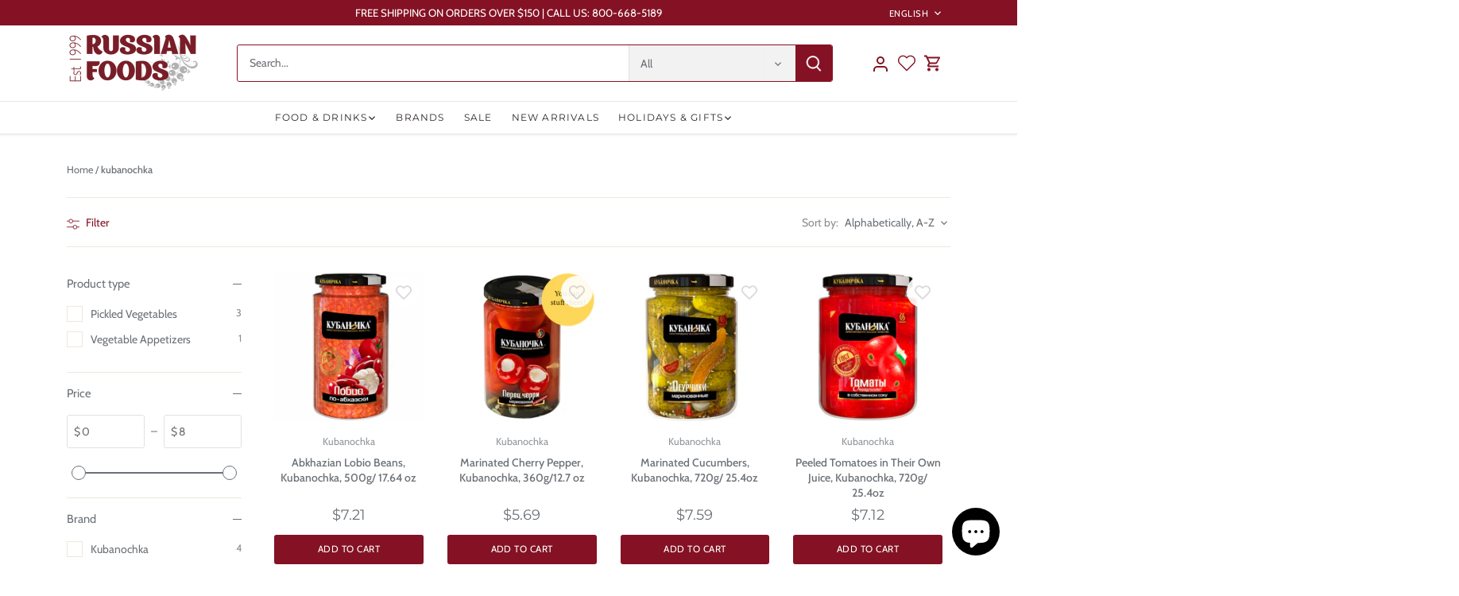

--- FILE ---
content_type: text/html; charset=utf-8
request_url: https://russianfoods.com/collections/vendors?q=kubanochka
body_size: 32826
content:
<!doctype html>
<html class="no-js" lang="en">
<head>
  <!-- Canopy 5.1.2 -->

 <!-- Google Tag Manager -->

<script>(function(w,d,s,l,i){w[l]=w[l]||[];w[l].push({'gtm.start':

new Date().getTime(),event:'gtm.js'});var f=d.getElementsByTagName(s)[0],

j=d.createElement(s),dl=l!='dataLayer'?'&l='+l:'';j.async=true;j.src=

'https://www.googletagmanager.com/gtm.js?id='+i+dl;f.parentNode.insertBefore(j,f);

})(window,document,'script','dataLayer','GTM-KJ44D37D');</script>

<!-- End Google Tag Manager -->


  <meta charset="utf-8" />
<meta name="viewport" content="width=device-width,initial-scale=1.0" />
<meta http-equiv="X-UA-Compatible" content="IE=edge">

<link rel="preconnect" href="https://cdn.shopify.com" crossorigin>
<link rel="preconnect" href="https://fonts.shopify.com" crossorigin>
<link rel="preconnect" href="https://monorail-edge.shopifysvc.com"><link rel="preload" as="font" href="//russianfoods.com/cdn/fonts/cabin/cabin_n4.cefc6494a78f87584a6f312fea532919154f66fe.woff2" type="font/woff2" crossorigin><link rel="preload" as="font" href="//russianfoods.com/cdn/fonts/montserrat/montserrat_n4.81949fa0ac9fd2021e16436151e8eaa539321637.woff2" type="font/woff2" crossorigin><link rel="preload" as="font" href="//russianfoods.com/cdn/fonts/montserrat/montserrat_n6.1326b3e84230700ef15b3a29fb520639977513e0.woff2" type="font/woff2" crossorigin><link rel="preload" as="font" href="//russianfoods.com/cdn/fonts/cabin/cabin_n7.255204a342bfdbc9ae2017bd4e6a90f8dbb2f561.woff2" type="font/woff2" crossorigin><link rel="preload" href="//russianfoods.com/cdn/shop/t/4/assets/vendor.min.js?v=137803223016851922661704491426" as="script">
<link rel="preload" href="//russianfoods.com/cdn/shop/t/4/assets/theme.js?v=102756645768366188701704491426" as="script"><link rel="canonical" href="https://russianfoods.com/collections/vendors?q=kubanochka" /><link rel="icon" href="//russianfoods.com/cdn/shop/files/RFS_FavIcon.png?crop=center&height=48&v=1707012417&width=48" type="image/png">

  <meta name="theme-color" content="#841224">

  <title>
    kubanochka &ndash; RussianFoodS
  </title>
  

  <meta property="og:site_name" content="RussianFoodS">
<meta property="og:url" content="https://russianfoods.com/collections/vendors?q=kubanochka">
<meta property="og:title" content="kubanochka">
<meta property="og:type" content="product.group">
<meta property="og:description" content="RussianFoodS offers a wide range of popular Russian and European gourmet food, such as caviar, salami, grains, herring, zefir, halva, dry fish, candy, bread, honey, jam, tea, and more. "><meta property="og:image" content="http://russianfoods.com/cdn/shop/files/logo_rh_1200x1200.png?v=1764891703">
  <meta property="og:image:secure_url" content="https://russianfoods.com/cdn/shop/files/logo_rh_1200x1200.png?v=1764891703">
  <meta property="og:image:width" content="1200">
  <meta property="og:image:height" content="628"><meta name="twitter:site" content="@russianfoods"><meta name="twitter:card" content="summary_large_image">
<meta name="twitter:title" content="kubanochka">
<meta name="twitter:description" content="RussianFoodS offers a wide range of popular Russian and European gourmet food, such as caviar, salami, grains, herring, zefir, halva, dry fish, candy, bread, honey, jam, tea, and more. ">

<style>
    @font-face {
  font-family: Cabin;
  font-weight: 400;
  font-style: normal;
  font-display: fallback;
  src: url("//russianfoods.com/cdn/fonts/cabin/cabin_n4.cefc6494a78f87584a6f312fea532919154f66fe.woff2") format("woff2"),
       url("//russianfoods.com/cdn/fonts/cabin/cabin_n4.8c16611b00f59d27f4b27ce4328dfe514ce77517.woff") format("woff");
}

    @font-face {
  font-family: Cabin;
  font-weight: 700;
  font-style: normal;
  font-display: fallback;
  src: url("//russianfoods.com/cdn/fonts/cabin/cabin_n7.255204a342bfdbc9ae2017bd4e6a90f8dbb2f561.woff2") format("woff2"),
       url("//russianfoods.com/cdn/fonts/cabin/cabin_n7.e2afa22a0d0f4b64da3569c990897429d40ff5c0.woff") format("woff");
}

    @font-face {
  font-family: Cabin;
  font-weight: 500;
  font-style: normal;
  font-display: fallback;
  src: url("//russianfoods.com/cdn/fonts/cabin/cabin_n5.0250ac238cfbbff14d3c16fcc89f227ca95d5c6f.woff2") format("woff2"),
       url("//russianfoods.com/cdn/fonts/cabin/cabin_n5.46470cf25a90d766aece73a31a42bfd8ef7a470b.woff") format("woff");
}

    @font-face {
  font-family: Cabin;
  font-weight: 400;
  font-style: italic;
  font-display: fallback;
  src: url("//russianfoods.com/cdn/fonts/cabin/cabin_i4.d89c1b32b09ecbc46c12781fcf7b2085f17c0be9.woff2") format("woff2"),
       url("//russianfoods.com/cdn/fonts/cabin/cabin_i4.0a521b11d0b69adfc41e22a263eec7c02aecfe99.woff") format("woff");
}

    @font-face {
  font-family: Cabin;
  font-weight: 700;
  font-style: italic;
  font-display: fallback;
  src: url("//russianfoods.com/cdn/fonts/cabin/cabin_i7.ef2404c08a493e7ccbc92d8c39adf683f40e1fb5.woff2") format("woff2"),
       url("//russianfoods.com/cdn/fonts/cabin/cabin_i7.480421791818000fc8a5d4134822321b5d7964f8.woff") format("woff");
}

    @font-face {
  font-family: Montserrat;
  font-weight: 600;
  font-style: normal;
  font-display: fallback;
  src: url("//russianfoods.com/cdn/fonts/montserrat/montserrat_n6.1326b3e84230700ef15b3a29fb520639977513e0.woff2") format("woff2"),
       url("//russianfoods.com/cdn/fonts/montserrat/montserrat_n6.652f051080eb14192330daceed8cd53dfdc5ead9.woff") format("woff");
}

    @font-face {
  font-family: Cabin;
  font-weight: 700;
  font-style: normal;
  font-display: fallback;
  src: url("//russianfoods.com/cdn/fonts/cabin/cabin_n7.255204a342bfdbc9ae2017bd4e6a90f8dbb2f561.woff2") format("woff2"),
       url("//russianfoods.com/cdn/fonts/cabin/cabin_n7.e2afa22a0d0f4b64da3569c990897429d40ff5c0.woff") format("woff");
}

    @font-face {
  font-family: Montserrat;
  font-weight: 400;
  font-style: normal;
  font-display: fallback;
  src: url("//russianfoods.com/cdn/fonts/montserrat/montserrat_n4.81949fa0ac9fd2021e16436151e8eaa539321637.woff2") format("woff2"),
       url("//russianfoods.com/cdn/fonts/montserrat/montserrat_n4.a6c632ca7b62da89c3594789ba828388aac693fe.woff") format("woff");
}

    @font-face {
  font-family: Montserrat;
  font-weight: 600;
  font-style: normal;
  font-display: fallback;
  src: url("//russianfoods.com/cdn/fonts/montserrat/montserrat_n6.1326b3e84230700ef15b3a29fb520639977513e0.woff2") format("woff2"),
       url("//russianfoods.com/cdn/fonts/montserrat/montserrat_n6.652f051080eb14192330daceed8cd53dfdc5ead9.woff") format("woff");
}

  </style>

  <link href="//russianfoods.com/cdn/shop/t/4/assets/styles.css?v=132207624366438893771759333150" rel="stylesheet" type="text/css" media="all" />

  <script>
    document.documentElement.className = document.documentElement.className.replace('no-js', 'js');
    window.theme = window.theme || {};
    
    theme.money_format_with_code_preference = "\u003cspan class=money\u003e${{amount}}\u003c\/span\u003e";
    
    theme.money_format = "\u003cspan class=money\u003e${{amount}}\u003c\/span\u003e";
    theme.customerIsLoggedIn = false;

    
      theme.shippingCalcMoneyFormat = "\u003cspan class=money\u003e${{amount}}\u003c\/span\u003e";
    

    theme.strings = {
      previous: "Previous",
      next: "Next",
      close: "Close",
      addressError: "Error looking up that address",
      addressNoResults: "No results for that address",
      addressQueryLimit: "You have exceeded the Google API usage limit. Consider upgrading to a \u003ca href=\"https:\/\/developers.google.com\/maps\/premium\/usage-limits\"\u003ePremium Plan\u003c\/a\u003e.",
      authError: "There was a problem authenticating your Google Maps API Key.",
      shippingCalcSubmitButton: "Calculate shipping",
      shippingCalcSubmitButtonDisabled: "Calculating...",
      infiniteScrollCollectionLoading: "Loading more items...",
      infiniteScrollCollectionFinishedMsg : "No more items",
      infiniteScrollBlogLoading: "Loading more articles...",
      infiniteScrollBlogFinishedMsg : "No more articles",
      blogsShowTags: "Show tags",
      priceNonExistent: "Unavailable",
      buttonDefault: "Add to cart",
      buttonNoStock: "Out of stock",
      buttonNoVariant: "Unavailable",
      unitPriceSeparator: " \/ ",
      onlyXLeft: "[[ quantity ]] in stock",
      productAddingToCart: "Adding",
      productAddedToCart: "Added",
      quickbuyAdded: "Added to cart",
      cartSummary: "View cart",
      cartContinue: "Continue shopping",
      colorBoxPrevious: "Previous",
      colorBoxNext: "Next",
      colorBoxClose: "Close",
      imageSlider: "Image slider",
      confirmEmptyCart: "Are you sure you want to empty your cart?",
      inYourCart: "In your cart",
      removeFromCart: "Remove from cart",
      clearAll: "Clear all",
      layout_live_search_see_all: "See all results",
      general_quick_search_pages: "Pages",
      general_quick_search_no_results: "Sorry, we couldn\u0026#39;t find any results",
      products_labels_sold_out: "Sold Out",
      products_labels_sale: "Sale",
      maximumQuantity: "You can only have [quantity] in your cart",
      fullDetails: "Full details",
      cartConfirmRemove: "Are you sure you want to remove this item?"
    };

    theme.routes = {
      root_url: '/',
      account_url: '/account',
      account_login_url: '/account/login',
      account_logout_url: '/account/logout',
      account_recover_url: '/account/recover',
      account_register_url: '/account/register',
      account_addresses_url: '/account/addresses',
      collections_url: '/collections',
      all_products_collection_url: '/collections/all',
      search_url: '/search',
      cart_url: '/cart',
      cart_add_url: '/cart/add',
      cart_change_url: '/cart/change',
      cart_clear_url: '/cart/clear'
    };

    theme.scripts = {
      masonry: "\/\/russianfoods.com\/cdn\/shop\/t\/4\/assets\/masonry.v3.2.2.min.js?v=35330930116813290231704491426",
      jqueryInfiniteScroll: "\/\/russianfoods.com\/cdn\/shop\/t\/4\/assets\/jquery.infinitescroll.2.1.0.min.js?v=12654699346475808781704491426",
      underscore: "\/\/cdnjs.cloudflare.com\/ajax\/libs\/underscore.js\/1.6.0\/underscore-min.js",
      shopifyCommon: "\/\/russianfoods.com\/cdn\/shopifycloud\/storefront\/assets\/themes_support\/shopify_common-5f594365.js",
      jqueryCart: "\/\/russianfoods.com\/cdn\/shop\/t\/4\/assets\/shipping-calculator.v1.0.min.js?v=54722302898366399871704491426"
    };

    theme.settings = {
      cartType: "drawer-dynamic",
      openCartDrawerOnMob: true,
      quickBuyType: "in-page",
      superscriptDecimals: false,
      currencyCodeEnabled: false
    }
  </script><script>window.performance && window.performance.mark && window.performance.mark('shopify.content_for_header.start');</script><meta name="google-site-verification" content="i5eOxH-JqkckUPTUkBzpRB-fG0o33e-CdMAxP3s-NbE">
<meta name="facebook-domain-verification" content="uqk9hsyy91ql3rg27xu0o267qhriog">
<meta id="shopify-digital-wallet" name="shopify-digital-wallet" content="/31678234668/digital_wallets/dialog">
<meta name="shopify-checkout-api-token" content="e9596753c9759b6c2c7402454d5de63f">
<meta id="in-context-paypal-metadata" data-shop-id="31678234668" data-venmo-supported="true" data-environment="production" data-locale="en_US" data-paypal-v4="true" data-currency="USD">
<link rel="alternate" hreflang="x-default" href="https://russianfoods.com/collections/vendors?q=kubanochka">
<link rel="alternate" hreflang="en" href="https://russianfoods.com/collections/vendors?q=kubanochka">
<link rel="alternate" hreflang="ru" href="https://russianfoods.com/ru/collections/vendors?q=kubanochka">
<script async="async" src="/checkouts/internal/preloads.js?locale=en-US"></script>
<script id="shopify-features" type="application/json">{"accessToken":"e9596753c9759b6c2c7402454d5de63f","betas":["rich-media-storefront-analytics"],"domain":"russianfoods.com","predictiveSearch":true,"shopId":31678234668,"locale":"en"}</script>
<script>var Shopify = Shopify || {};
Shopify.shop = "russianfoods.myshopify.com";
Shopify.locale = "en";
Shopify.currency = {"active":"USD","rate":"1.0"};
Shopify.country = "US";
Shopify.theme = {"name":"Canopy","id":138594255079,"schema_name":"Canopy","schema_version":"5.1.2","theme_store_id":732,"role":"main"};
Shopify.theme.handle = "null";
Shopify.theme.style = {"id":null,"handle":null};
Shopify.cdnHost = "russianfoods.com/cdn";
Shopify.routes = Shopify.routes || {};
Shopify.routes.root = "/";</script>
<script type="module">!function(o){(o.Shopify=o.Shopify||{}).modules=!0}(window);</script>
<script>!function(o){function n(){var o=[];function n(){o.push(Array.prototype.slice.apply(arguments))}return n.q=o,n}var t=o.Shopify=o.Shopify||{};t.loadFeatures=n(),t.autoloadFeatures=n()}(window);</script>
<script id="shop-js-analytics" type="application/json">{"pageType":"collection"}</script>
<script defer="defer" async type="module" src="//russianfoods.com/cdn/shopifycloud/shop-js/modules/v2/client.init-shop-cart-sync_C5BV16lS.en.esm.js"></script>
<script defer="defer" async type="module" src="//russianfoods.com/cdn/shopifycloud/shop-js/modules/v2/chunk.common_CygWptCX.esm.js"></script>
<script type="module">
  await import("//russianfoods.com/cdn/shopifycloud/shop-js/modules/v2/client.init-shop-cart-sync_C5BV16lS.en.esm.js");
await import("//russianfoods.com/cdn/shopifycloud/shop-js/modules/v2/chunk.common_CygWptCX.esm.js");

  window.Shopify.SignInWithShop?.initShopCartSync?.({"fedCMEnabled":true,"windoidEnabled":true});

</script>
<script>(function() {
  var isLoaded = false;
  function asyncLoad() {
    if (isLoaded) return;
    isLoaded = true;
    var urls = ["https:\/\/chimpstatic.com\/mcjs-connected\/js\/users\/62b14f0e74652aa26f0845325\/b7b5ab076ae52f90fcd7ce2d9.js?shop=russianfoods.myshopify.com"];
    for (var i = 0; i < urls.length; i++) {
      var s = document.createElement('script');
      s.type = 'text/javascript';
      s.async = true;
      s.src = urls[i];
      var x = document.getElementsByTagName('script')[0];
      x.parentNode.insertBefore(s, x);
    }
  };
  if(window.attachEvent) {
    window.attachEvent('onload', asyncLoad);
  } else {
    window.addEventListener('load', asyncLoad, false);
  }
})();</script>
<script id="__st">var __st={"a":31678234668,"offset":-18000,"reqid":"cd1424d9-bf5d-4bb8-a005-d8e2054363c3-1768767276","pageurl":"russianfoods.com\/collections\/vendors?q=kubanochka","u":"655d8b3b718f","p":"vendors"};</script>
<script>window.ShopifyPaypalV4VisibilityTracking = true;</script>
<script id="captcha-bootstrap">!function(){'use strict';const t='contact',e='account',n='new_comment',o=[[t,t],['blogs',n],['comments',n],[t,'customer']],c=[[e,'customer_login'],[e,'guest_login'],[e,'recover_customer_password'],[e,'create_customer']],r=t=>t.map((([t,e])=>`form[action*='/${t}']:not([data-nocaptcha='true']) input[name='form_type'][value='${e}']`)).join(','),a=t=>()=>t?[...document.querySelectorAll(t)].map((t=>t.form)):[];function s(){const t=[...o],e=r(t);return a(e)}const i='password',u='form_key',d=['recaptcha-v3-token','g-recaptcha-response','h-captcha-response',i],f=()=>{try{return window.sessionStorage}catch{return}},m='__shopify_v',_=t=>t.elements[u];function p(t,e,n=!1){try{const o=window.sessionStorage,c=JSON.parse(o.getItem(e)),{data:r}=function(t){const{data:e,action:n}=t;return t[m]||n?{data:e,action:n}:{data:t,action:n}}(c);for(const[e,n]of Object.entries(r))t.elements[e]&&(t.elements[e].value=n);n&&o.removeItem(e)}catch(o){console.error('form repopulation failed',{error:o})}}const l='form_type',E='cptcha';function T(t){t.dataset[E]=!0}const w=window,h=w.document,L='Shopify',v='ce_forms',y='captcha';let A=!1;((t,e)=>{const n=(g='f06e6c50-85a8-45c8-87d0-21a2b65856fe',I='https://cdn.shopify.com/shopifycloud/storefront-forms-hcaptcha/ce_storefront_forms_captcha_hcaptcha.v1.5.2.iife.js',D={infoText:'Protected by hCaptcha',privacyText:'Privacy',termsText:'Terms'},(t,e,n)=>{const o=w[L][v],c=o.bindForm;if(c)return c(t,g,e,D).then(n);var r;o.q.push([[t,g,e,D],n]),r=I,A||(h.body.append(Object.assign(h.createElement('script'),{id:'captcha-provider',async:!0,src:r})),A=!0)});var g,I,D;w[L]=w[L]||{},w[L][v]=w[L][v]||{},w[L][v].q=[],w[L][y]=w[L][y]||{},w[L][y].protect=function(t,e){n(t,void 0,e),T(t)},Object.freeze(w[L][y]),function(t,e,n,w,h,L){const[v,y,A,g]=function(t,e,n){const i=e?o:[],u=t?c:[],d=[...i,...u],f=r(d),m=r(i),_=r(d.filter((([t,e])=>n.includes(e))));return[a(f),a(m),a(_),s()]}(w,h,L),I=t=>{const e=t.target;return e instanceof HTMLFormElement?e:e&&e.form},D=t=>v().includes(t);t.addEventListener('submit',(t=>{const e=I(t);if(!e)return;const n=D(e)&&!e.dataset.hcaptchaBound&&!e.dataset.recaptchaBound,o=_(e),c=g().includes(e)&&(!o||!o.value);(n||c)&&t.preventDefault(),c&&!n&&(function(t){try{if(!f())return;!function(t){const e=f();if(!e)return;const n=_(t);if(!n)return;const o=n.value;o&&e.removeItem(o)}(t);const e=Array.from(Array(32),(()=>Math.random().toString(36)[2])).join('');!function(t,e){_(t)||t.append(Object.assign(document.createElement('input'),{type:'hidden',name:u})),t.elements[u].value=e}(t,e),function(t,e){const n=f();if(!n)return;const o=[...t.querySelectorAll(`input[type='${i}']`)].map((({name:t})=>t)),c=[...d,...o],r={};for(const[a,s]of new FormData(t).entries())c.includes(a)||(r[a]=s);n.setItem(e,JSON.stringify({[m]:1,action:t.action,data:r}))}(t,e)}catch(e){console.error('failed to persist form',e)}}(e),e.submit())}));const S=(t,e)=>{t&&!t.dataset[E]&&(n(t,e.some((e=>e===t))),T(t))};for(const o of['focusin','change'])t.addEventListener(o,(t=>{const e=I(t);D(e)&&S(e,y())}));const B=e.get('form_key'),M=e.get(l),P=B&&M;t.addEventListener('DOMContentLoaded',(()=>{const t=y();if(P)for(const e of t)e.elements[l].value===M&&p(e,B);[...new Set([...A(),...v().filter((t=>'true'===t.dataset.shopifyCaptcha))])].forEach((e=>S(e,t)))}))}(h,new URLSearchParams(w.location.search),n,t,e,['guest_login'])})(!0,!0)}();</script>
<script integrity="sha256-4kQ18oKyAcykRKYeNunJcIwy7WH5gtpwJnB7kiuLZ1E=" data-source-attribution="shopify.loadfeatures" defer="defer" src="//russianfoods.com/cdn/shopifycloud/storefront/assets/storefront/load_feature-a0a9edcb.js" crossorigin="anonymous"></script>
<script data-source-attribution="shopify.dynamic_checkout.dynamic.init">var Shopify=Shopify||{};Shopify.PaymentButton=Shopify.PaymentButton||{isStorefrontPortableWallets:!0,init:function(){window.Shopify.PaymentButton.init=function(){};var t=document.createElement("script");t.src="https://russianfoods.com/cdn/shopifycloud/portable-wallets/latest/portable-wallets.en.js",t.type="module",document.head.appendChild(t)}};
</script>
<script data-source-attribution="shopify.dynamic_checkout.buyer_consent">
  function portableWalletsHideBuyerConsent(e){var t=document.getElementById("shopify-buyer-consent"),n=document.getElementById("shopify-subscription-policy-button");t&&n&&(t.classList.add("hidden"),t.setAttribute("aria-hidden","true"),n.removeEventListener("click",e))}function portableWalletsShowBuyerConsent(e){var t=document.getElementById("shopify-buyer-consent"),n=document.getElementById("shopify-subscription-policy-button");t&&n&&(t.classList.remove("hidden"),t.removeAttribute("aria-hidden"),n.addEventListener("click",e))}window.Shopify?.PaymentButton&&(window.Shopify.PaymentButton.hideBuyerConsent=portableWalletsHideBuyerConsent,window.Shopify.PaymentButton.showBuyerConsent=portableWalletsShowBuyerConsent);
</script>
<script data-source-attribution="shopify.dynamic_checkout.cart.bootstrap">document.addEventListener("DOMContentLoaded",(function(){function t(){return document.querySelector("shopify-accelerated-checkout-cart, shopify-accelerated-checkout")}if(t())Shopify.PaymentButton.init();else{new MutationObserver((function(e,n){t()&&(Shopify.PaymentButton.init(),n.disconnect())})).observe(document.body,{childList:!0,subtree:!0})}}));
</script>
<link id="shopify-accelerated-checkout-styles" rel="stylesheet" media="screen" href="https://russianfoods.com/cdn/shopifycloud/portable-wallets/latest/accelerated-checkout-backwards-compat.css" crossorigin="anonymous">
<style id="shopify-accelerated-checkout-cart">
        #shopify-buyer-consent {
  margin-top: 1em;
  display: inline-block;
  width: 100%;
}

#shopify-buyer-consent.hidden {
  display: none;
}

#shopify-subscription-policy-button {
  background: none;
  border: none;
  padding: 0;
  text-decoration: underline;
  font-size: inherit;
  cursor: pointer;
}

#shopify-subscription-policy-button::before {
  box-shadow: none;
}

      </style>

<script>window.performance && window.performance.mark && window.performance.mark('shopify.content_for_header.end');</script>


  <meta name="p:domain_verify" content="26b8af60060228890c38a63df3756e1f"/>
  <meta name="facebook-domain-verification" content="uqk9hsyy91ql3rg27xu0o267qhriog" />
<!-- BEGIN app block: shopify://apps/wishlist-hero/blocks/app-embed/a9a5079b-59e8-47cb-b659-ecf1c60b9b72 -->


<script type="text/javascript">
  
    window.wishlisthero_buttonProdPageClasses = [];
  
  
    window.wishlisthero_cartDotClasses = [];
  
</script>
<!-- BEGIN app snippet: extraStyles -->

<style>
  .wishlisthero-floating {
    position: absolute;
    top: 5px;
    z-index: 21;
    border-radius: 100%;
    width: fit-content;
    right: 5px;
    left: auto;
    &.wlh-left-btn {
      left: 5px !important;
      right: auto !important;
    }
    &.wlh-right-btn {
      right: 5px !important;
      left: auto !important;
    }
    
  }
  @media(min-width:1300px) {
    .product-item__link.product-item__image--margins .wishlisthero-floating, {
      
        left: 50% !important;
        margin-left: -295px;
      
    }
  }
  .MuiTypography-h1,.MuiTypography-h2,.MuiTypography-h3,.MuiTypography-h4,.MuiTypography-h5,.MuiTypography-h6,.MuiButton-root,.MuiCardHeader-title a {
    font-family: ,  !important;
  }
</style>






<!-- END app snippet -->
<!-- BEGIN app snippet: renderAssets -->

  <link rel="preload" href="https://cdn.shopify.com/extensions/019badc7-12fe-783e-9dfe-907190f91114/wishlist-hero-81/assets/default.css" as="style" onload="this.onload=null;this.rel='stylesheet'">
  <noscript><link href="//cdn.shopify.com/extensions/019badc7-12fe-783e-9dfe-907190f91114/wishlist-hero-81/assets/default.css" rel="stylesheet" type="text/css" media="all" /></noscript>
  <script defer src="https://cdn.shopify.com/extensions/019badc7-12fe-783e-9dfe-907190f91114/wishlist-hero-81/assets/default.js"></script>
<!-- END app snippet -->


<script type="text/javascript">
  try{
  
    var scr_bdl_path = "https://cdn.shopify.com/extensions/019badc7-12fe-783e-9dfe-907190f91114/wishlist-hero-81/assets/bundle2.js";
    window._wh_asset_path = scr_bdl_path.substring(0,scr_bdl_path.lastIndexOf("/")) + "/";
  

  }catch(e){ console.log(e)}
  try{

  
    window.WishListHero_setting = {"ButtonColor":"rgba(132, 18, 36, 1)","IconColor":"rgba(255, 255, 255, 1)","IconType":"Heart","ThrdParty_Trans_active":false,"ButtonTextBeforeAdding":"Add to Wishlist","ButtonTextAfterAdding":"ADDED TO WISHLIST","AnimationAfterAddition":"Blink","ButtonTextAddToCart":"ADD TO CART","ButtonTextOutOfStock":"OUT OF STOCK","ButtonTextAddAllToCart":"ADD ALL TO CART","ButtonTextRemoveAllToCart":"REMOVE ALL FROM WISHLIST","AddedProductNotificationText":"Product added to wishlist successfully!","AddedProductToCartNotificationText":"Product added to cart successfully!","ViewCartLinkText":"View Cart","SharePopup_TitleText":"Share My wishlist","SharePopup_shareBtnText":"Share wishlist","SharePopup_shareHederText":"Share on Social Networks","SharePopup_shareCopyText":"Or copy Wishlist link to share","SharePopup_shareCancelBtnText":"cancel","SharePopup_shareCopyBtnText":"copy","SharePopup_shareCopiedText":"Copied","SendEMailPopup_BtnText":"send email","SendEMailPopup_FromText":"Your Name","SendEMailPopup_ToText":"To email","SendEMailPopup_BodyText":"Note","SendEMailPopup_SendBtnText":"send","SendEMailPopup_SendNotificationText":"email sent successfully","SendEMailPopup_TitleText":"Send My Wislist via Email","AddProductMessageText":"Are you sure you want to add all items to cart ?","RemoveProductMessageText":"Are you sure you want to remove this item from your wishlist ?","RemoveAllProductMessageText":"Are you sure you want to remove all items from your wishlist ?","RemovedProductNotificationText":"Product removed from wishlist successfully","AddAllOutOfStockProductNotificationText":"There seems to have been an issue adding items to cart, please try again later","RemovePopupOkText":"ok","RemovePopup_HeaderText":"ARE YOU SURE?","ViewWishlistText":"View Wishlist","EmptyWishlistText":"there are no items in this wishlist","BuyNowButtonText":"Buy Now","BuyNowButtonColor":"rgb(144, 86, 162)","BuyNowTextButtonColor":"rgb(255, 255, 255)","Wishlist_Title":"My Wishlist","WishlistHeaderTitleAlignment":"Left","WishlistProductImageSize":"Normal","PriceColor":"rgb(132, 18, 36)","HeaderFontSize":"20","PriceFontSize":"18","ProductNameFontSize":"16","LaunchPointType":"menu_item","DisplayWishlistAs":"popup_window","DisplayButtonAs":"icon_only","PopupSize":"md","ButtonUserConfirmationState":"confirmed","HideAddToCartButton":false,"NoRedirectAfterAddToCart":false,"DisableGuestCustomer":true,"LoginPopupContent":"Please login to save your wishlist.","LoginPopupLoginBtnText":"Login","LoginPopupContentFontSize":"20","NotificationPopupPosition":"right","WishlistButtonTextColor":"rgba(255, 255, 255, 1)","EnableRemoveFromWishlistAfterAddButtonText":"Remove from Wishlist","_id":"65bec0843c567a41d5bd66bb","EnableCollection":false,"EnableShare":true,"RemovePowerBy":false,"EnableFBPixel":false,"DisapleApp":false,"FloatPointPossition":"bottom_right","HeartStateToggle":true,"HeaderMenuItemsIndicator":true,"EnableRemoveFromWishlistAfterAdd":true,"CollectionViewAddedToWishlistIconBackgroundColor":"rgba(255, 255, 255, 1)","CollectionViewAddedToWishlistIconColor":"rgba(132, 18, 36, 1)","CollectionViewIconBackgroundColor":"rgba(255, 255, 255, 1)","CollectionViewIconColor":"rgba(215, 215, 215, 1)","Shop":"russianfoods.myshopify.com","shop":"russianfoods.myshopify.com","Status":"Active","Plan":"FREE"};
    if(typeof(window.WishListHero_setting_theme_override) != "undefined"){
                                                                                window.WishListHero_setting = {
                                                                                    ...window.WishListHero_setting,
                                                                                    ...window.WishListHero_setting_theme_override
                                                                                };
                                                                            }
                                                                            // Done

  

  }catch(e){ console.error('Error loading config',e); }
</script>


  <script src="https://cdn.shopify.com/extensions/019badc7-12fe-783e-9dfe-907190f91114/wishlist-hero-81/assets/bundle2.js" defer></script>



<script type="text/javascript">
  if (!window.__wishlistHeroArriveScriptLoaded) {
    window.__wishlistHeroArriveScriptLoaded = true;
    function wh_loadScript(scriptUrl) {
      const script = document.createElement('script'); script.src = scriptUrl;
      document.body.appendChild(script);
      return new Promise((res, rej) => { script.onload = function () { res(); }; script.onerror = function () { rej(); } });
    }
  }
  document.addEventListener("DOMContentLoaded", () => {
      wh_loadScript('https://cdn.shopify.com/extensions/019badc7-12fe-783e-9dfe-907190f91114/wishlist-hero-81/assets/arrive.min.js').then(function () {
          document.arrive('.wishlist-hero-custom-button', function (wishlistButton) {
              var ev = new
                  CustomEvent('wishlist-hero-add-to-custom-element', { detail: wishlistButton }); document.dispatchEvent(ev);
          });
      });
  });
</script>


<!-- BEGIN app snippet: TransArray -->
<script>
  window.WLH_reload_translations = function() {
    let _wlh_res = {};
    if (window.WishListHero_setting && window.WishListHero_setting['ThrdParty_Trans_active']) {

      
        

        window.WishListHero_setting["ButtonTextBeforeAdding"] = "";
        _wlh_res["ButtonTextBeforeAdding"] = "";
        

        window.WishListHero_setting["ButtonTextAfterAdding"] = "";
        _wlh_res["ButtonTextAfterAdding"] = "";
        

        window.WishListHero_setting["ButtonTextAddToCart"] = "";
        _wlh_res["ButtonTextAddToCart"] = "";
        

        window.WishListHero_setting["ButtonTextOutOfStock"] = "";
        _wlh_res["ButtonTextOutOfStock"] = "";
        

        window.WishListHero_setting["ButtonTextAddAllToCart"] = "";
        _wlh_res["ButtonTextAddAllToCart"] = "";
        

        window.WishListHero_setting["ButtonTextRemoveAllToCart"] = "";
        _wlh_res["ButtonTextRemoveAllToCart"] = "";
        

        window.WishListHero_setting["AddedProductNotificationText"] = "";
        _wlh_res["AddedProductNotificationText"] = "";
        

        window.WishListHero_setting["AddedProductToCartNotificationText"] = "";
        _wlh_res["AddedProductToCartNotificationText"] = "";
        

        window.WishListHero_setting["ViewCartLinkText"] = "";
        _wlh_res["ViewCartLinkText"] = "";
        

        window.WishListHero_setting["SharePopup_TitleText"] = "";
        _wlh_res["SharePopup_TitleText"] = "";
        

        window.WishListHero_setting["SharePopup_shareBtnText"] = "";
        _wlh_res["SharePopup_shareBtnText"] = "";
        

        window.WishListHero_setting["SharePopup_shareHederText"] = "";
        _wlh_res["SharePopup_shareHederText"] = "";
        

        window.WishListHero_setting["SharePopup_shareCopyText"] = "";
        _wlh_res["SharePopup_shareCopyText"] = "";
        

        window.WishListHero_setting["SharePopup_shareCancelBtnText"] = "";
        _wlh_res["SharePopup_shareCancelBtnText"] = "";
        

        window.WishListHero_setting["SharePopup_shareCopyBtnText"] = "";
        _wlh_res["SharePopup_shareCopyBtnText"] = "";
        

        window.WishListHero_setting["SendEMailPopup_BtnText"] = "";
        _wlh_res["SendEMailPopup_BtnText"] = "";
        

        window.WishListHero_setting["SendEMailPopup_FromText"] = "";
        _wlh_res["SendEMailPopup_FromText"] = "";
        

        window.WishListHero_setting["SendEMailPopup_ToText"] = "";
        _wlh_res["SendEMailPopup_ToText"] = "";
        

        window.WishListHero_setting["SendEMailPopup_BodyText"] = "";
        _wlh_res["SendEMailPopup_BodyText"] = "";
        

        window.WishListHero_setting["SendEMailPopup_SendBtnText"] = "";
        _wlh_res["SendEMailPopup_SendBtnText"] = "";
        

        window.WishListHero_setting["SendEMailPopup_SendNotificationText"] = "";
        _wlh_res["SendEMailPopup_SendNotificationText"] = "";
        

        window.WishListHero_setting["SendEMailPopup_TitleText"] = "";
        _wlh_res["SendEMailPopup_TitleText"] = "";
        

        window.WishListHero_setting["AddProductMessageText"] = "";
        _wlh_res["AddProductMessageText"] = "";
        

        window.WishListHero_setting["RemoveProductMessageText"] = "";
        _wlh_res["RemoveProductMessageText"] = "";
        

        window.WishListHero_setting["RemoveAllProductMessageText"] = "";
        _wlh_res["RemoveAllProductMessageText"] = "";
        

        window.WishListHero_setting["RemovedProductNotificationText"] = "";
        _wlh_res["RemovedProductNotificationText"] = "";
        

        window.WishListHero_setting["AddAllOutOfStockProductNotificationText"] = "";
        _wlh_res["AddAllOutOfStockProductNotificationText"] = "";
        

        window.WishListHero_setting["RemovePopupOkText"] = "";
        _wlh_res["RemovePopupOkText"] = "";
        

        window.WishListHero_setting["RemovePopup_HeaderText"] = "";
        _wlh_res["RemovePopup_HeaderText"] = "";
        

        window.WishListHero_setting["ViewWishlistText"] = "";
        _wlh_res["ViewWishlistText"] = "";
        

        window.WishListHero_setting["EmptyWishlistText"] = "";
        _wlh_res["EmptyWishlistText"] = "";
        

        window.WishListHero_setting["BuyNowButtonText"] = "";
        _wlh_res["BuyNowButtonText"] = "";
        

        window.WishListHero_setting["Wishlist_Title"] = "";
        _wlh_res["Wishlist_Title"] = "";
        

        window.WishListHero_setting["LoginPopupContent"] = "";
        _wlh_res["LoginPopupContent"] = "";
        

        window.WishListHero_setting["LoginPopupLoginBtnText"] = "";
        _wlh_res["LoginPopupLoginBtnText"] = "";
        

        window.WishListHero_setting["EnableRemoveFromWishlistAfterAddButtonText"] = "";
        _wlh_res["EnableRemoveFromWishlistAfterAddButtonText"] = "";
        

        window.WishListHero_setting["LowStockEmailSubject"] = "";
        _wlh_res["LowStockEmailSubject"] = "";
        

        window.WishListHero_setting["OnSaleEmailSubject"] = "";
        _wlh_res["OnSaleEmailSubject"] = "";
        

        window.WishListHero_setting["SharePopup_shareCopiedText"] = "";
        _wlh_res["SharePopup_shareCopiedText"] = "";
    }
    return _wlh_res;
  }
  window.WLH_reload_translations();
</script><!-- END app snippet -->

<!-- END app block --><script src="https://cdn.shopify.com/extensions/7bc9bb47-adfa-4267-963e-cadee5096caf/inbox-1252/assets/inbox-chat-loader.js" type="text/javascript" defer="defer"></script>
<link href="https://monorail-edge.shopifysvc.com" rel="dns-prefetch">
<script>(function(){if ("sendBeacon" in navigator && "performance" in window) {try {var session_token_from_headers = performance.getEntriesByType('navigation')[0].serverTiming.find(x => x.name == '_s').description;} catch {var session_token_from_headers = undefined;}var session_cookie_matches = document.cookie.match(/_shopify_s=([^;]*)/);var session_token_from_cookie = session_cookie_matches && session_cookie_matches.length === 2 ? session_cookie_matches[1] : "";var session_token = session_token_from_headers || session_token_from_cookie || "";function handle_abandonment_event(e) {var entries = performance.getEntries().filter(function(entry) {return /monorail-edge.shopifysvc.com/.test(entry.name);});if (!window.abandonment_tracked && entries.length === 0) {window.abandonment_tracked = true;var currentMs = Date.now();var navigation_start = performance.timing.navigationStart;var payload = {shop_id: 31678234668,url: window.location.href,navigation_start,duration: currentMs - navigation_start,session_token,page_type: "collection"};window.navigator.sendBeacon("https://monorail-edge.shopifysvc.com/v1/produce", JSON.stringify({schema_id: "online_store_buyer_site_abandonment/1.1",payload: payload,metadata: {event_created_at_ms: currentMs,event_sent_at_ms: currentMs}}));}}window.addEventListener('pagehide', handle_abandonment_event);}}());</script>
<script id="web-pixels-manager-setup">(function e(e,d,r,n,o){if(void 0===o&&(o={}),!Boolean(null===(a=null===(i=window.Shopify)||void 0===i?void 0:i.analytics)||void 0===a?void 0:a.replayQueue)){var i,a;window.Shopify=window.Shopify||{};var t=window.Shopify;t.analytics=t.analytics||{};var s=t.analytics;s.replayQueue=[],s.publish=function(e,d,r){return s.replayQueue.push([e,d,r]),!0};try{self.performance.mark("wpm:start")}catch(e){}var l=function(){var e={modern:/Edge?\/(1{2}[4-9]|1[2-9]\d|[2-9]\d{2}|\d{4,})\.\d+(\.\d+|)|Firefox\/(1{2}[4-9]|1[2-9]\d|[2-9]\d{2}|\d{4,})\.\d+(\.\d+|)|Chrom(ium|e)\/(9{2}|\d{3,})\.\d+(\.\d+|)|(Maci|X1{2}).+ Version\/(15\.\d+|(1[6-9]|[2-9]\d|\d{3,})\.\d+)([,.]\d+|)( \(\w+\)|)( Mobile\/\w+|) Safari\/|Chrome.+OPR\/(9{2}|\d{3,})\.\d+\.\d+|(CPU[ +]OS|iPhone[ +]OS|CPU[ +]iPhone|CPU IPhone OS|CPU iPad OS)[ +]+(15[._]\d+|(1[6-9]|[2-9]\d|\d{3,})[._]\d+)([._]\d+|)|Android:?[ /-](13[3-9]|1[4-9]\d|[2-9]\d{2}|\d{4,})(\.\d+|)(\.\d+|)|Android.+Firefox\/(13[5-9]|1[4-9]\d|[2-9]\d{2}|\d{4,})\.\d+(\.\d+|)|Android.+Chrom(ium|e)\/(13[3-9]|1[4-9]\d|[2-9]\d{2}|\d{4,})\.\d+(\.\d+|)|SamsungBrowser\/([2-9]\d|\d{3,})\.\d+/,legacy:/Edge?\/(1[6-9]|[2-9]\d|\d{3,})\.\d+(\.\d+|)|Firefox\/(5[4-9]|[6-9]\d|\d{3,})\.\d+(\.\d+|)|Chrom(ium|e)\/(5[1-9]|[6-9]\d|\d{3,})\.\d+(\.\d+|)([\d.]+$|.*Safari\/(?![\d.]+ Edge\/[\d.]+$))|(Maci|X1{2}).+ Version\/(10\.\d+|(1[1-9]|[2-9]\d|\d{3,})\.\d+)([,.]\d+|)( \(\w+\)|)( Mobile\/\w+|) Safari\/|Chrome.+OPR\/(3[89]|[4-9]\d|\d{3,})\.\d+\.\d+|(CPU[ +]OS|iPhone[ +]OS|CPU[ +]iPhone|CPU IPhone OS|CPU iPad OS)[ +]+(10[._]\d+|(1[1-9]|[2-9]\d|\d{3,})[._]\d+)([._]\d+|)|Android:?[ /-](13[3-9]|1[4-9]\d|[2-9]\d{2}|\d{4,})(\.\d+|)(\.\d+|)|Mobile Safari.+OPR\/([89]\d|\d{3,})\.\d+\.\d+|Android.+Firefox\/(13[5-9]|1[4-9]\d|[2-9]\d{2}|\d{4,})\.\d+(\.\d+|)|Android.+Chrom(ium|e)\/(13[3-9]|1[4-9]\d|[2-9]\d{2}|\d{4,})\.\d+(\.\d+|)|Android.+(UC? ?Browser|UCWEB|U3)[ /]?(15\.([5-9]|\d{2,})|(1[6-9]|[2-9]\d|\d{3,})\.\d+)\.\d+|SamsungBrowser\/(5\.\d+|([6-9]|\d{2,})\.\d+)|Android.+MQ{2}Browser\/(14(\.(9|\d{2,})|)|(1[5-9]|[2-9]\d|\d{3,})(\.\d+|))(\.\d+|)|K[Aa][Ii]OS\/(3\.\d+|([4-9]|\d{2,})\.\d+)(\.\d+|)/},d=e.modern,r=e.legacy,n=navigator.userAgent;return n.match(d)?"modern":n.match(r)?"legacy":"unknown"}(),u="modern"===l?"modern":"legacy",c=(null!=n?n:{modern:"",legacy:""})[u],f=function(e){return[e.baseUrl,"/wpm","/b",e.hashVersion,"modern"===e.buildTarget?"m":"l",".js"].join("")}({baseUrl:d,hashVersion:r,buildTarget:u}),m=function(e){var d=e.version,r=e.bundleTarget,n=e.surface,o=e.pageUrl,i=e.monorailEndpoint;return{emit:function(e){var a=e.status,t=e.errorMsg,s=(new Date).getTime(),l=JSON.stringify({metadata:{event_sent_at_ms:s},events:[{schema_id:"web_pixels_manager_load/3.1",payload:{version:d,bundle_target:r,page_url:o,status:a,surface:n,error_msg:t},metadata:{event_created_at_ms:s}}]});if(!i)return console&&console.warn&&console.warn("[Web Pixels Manager] No Monorail endpoint provided, skipping logging."),!1;try{return self.navigator.sendBeacon.bind(self.navigator)(i,l)}catch(e){}var u=new XMLHttpRequest;try{return u.open("POST",i,!0),u.setRequestHeader("Content-Type","text/plain"),u.send(l),!0}catch(e){return console&&console.warn&&console.warn("[Web Pixels Manager] Got an unhandled error while logging to Monorail."),!1}}}}({version:r,bundleTarget:l,surface:e.surface,pageUrl:self.location.href,monorailEndpoint:e.monorailEndpoint});try{o.browserTarget=l,function(e){var d=e.src,r=e.async,n=void 0===r||r,o=e.onload,i=e.onerror,a=e.sri,t=e.scriptDataAttributes,s=void 0===t?{}:t,l=document.createElement("script"),u=document.querySelector("head"),c=document.querySelector("body");if(l.async=n,l.src=d,a&&(l.integrity=a,l.crossOrigin="anonymous"),s)for(var f in s)if(Object.prototype.hasOwnProperty.call(s,f))try{l.dataset[f]=s[f]}catch(e){}if(o&&l.addEventListener("load",o),i&&l.addEventListener("error",i),u)u.appendChild(l);else{if(!c)throw new Error("Did not find a head or body element to append the script");c.appendChild(l)}}({src:f,async:!0,onload:function(){if(!function(){var e,d;return Boolean(null===(d=null===(e=window.Shopify)||void 0===e?void 0:e.analytics)||void 0===d?void 0:d.initialized)}()){var d=window.webPixelsManager.init(e)||void 0;if(d){var r=window.Shopify.analytics;r.replayQueue.forEach((function(e){var r=e[0],n=e[1],o=e[2];d.publishCustomEvent(r,n,o)})),r.replayQueue=[],r.publish=d.publishCustomEvent,r.visitor=d.visitor,r.initialized=!0}}},onerror:function(){return m.emit({status:"failed",errorMsg:"".concat(f," has failed to load")})},sri:function(e){var d=/^sha384-[A-Za-z0-9+/=]+$/;return"string"==typeof e&&d.test(e)}(c)?c:"",scriptDataAttributes:o}),m.emit({status:"loading"})}catch(e){m.emit({status:"failed",errorMsg:(null==e?void 0:e.message)||"Unknown error"})}}})({shopId: 31678234668,storefrontBaseUrl: "https://russianfoods.com",extensionsBaseUrl: "https://extensions.shopifycdn.com/cdn/shopifycloud/web-pixels-manager",monorailEndpoint: "https://monorail-edge.shopifysvc.com/unstable/produce_batch",surface: "storefront-renderer",enabledBetaFlags: ["2dca8a86"],webPixelsConfigList: [{"id":"1523810535","configuration":"{\"pixel_id\":\"1723623868594956\",\"pixel_type\":\"facebook_pixel\"}","eventPayloadVersion":"v1","runtimeContext":"OPEN","scriptVersion":"ca16bc87fe92b6042fbaa3acc2fbdaa6","type":"APP","apiClientId":2329312,"privacyPurposes":["ANALYTICS","MARKETING","SALE_OF_DATA"],"dataSharingAdjustments":{"protectedCustomerApprovalScopes":["read_customer_address","read_customer_email","read_customer_name","read_customer_personal_data","read_customer_phone"]}},{"id":"980025575","configuration":"{\"tagID\":\"2613381624507\"}","eventPayloadVersion":"v1","runtimeContext":"STRICT","scriptVersion":"18031546ee651571ed29edbe71a3550b","type":"APP","apiClientId":3009811,"privacyPurposes":["ANALYTICS","MARKETING","SALE_OF_DATA"],"dataSharingAdjustments":{"protectedCustomerApprovalScopes":["read_customer_address","read_customer_email","read_customer_name","read_customer_personal_data","read_customer_phone"]}},{"id":"413303015","configuration":"{\"config\":\"{\\\"google_tag_ids\\\":[\\\"G-VJS94L5Z4Q\\\",\\\"GT-KFGHPD4C\\\",\\\"GT-T9WW3S2T\\\"],\\\"target_country\\\":\\\"US\\\",\\\"gtag_events\\\":[{\\\"type\\\":\\\"search\\\",\\\"action_label\\\":[\\\"G-VJS94L5Z4Q\\\",\\\"AW-590992713\\\/EDy-CMPIveYBEMmq55kC\\\",\\\"G-GFLMN3M4WQ\\\"]},{\\\"type\\\":\\\"begin_checkout\\\",\\\"action_label\\\":[\\\"G-VJS94L5Z4Q\\\",\\\"AW-590992713\\\/uBWXCMDIveYBEMmq55kC\\\",\\\"G-GFLMN3M4WQ\\\"]},{\\\"type\\\":\\\"view_item\\\",\\\"action_label\\\":[\\\"G-VJS94L5Z4Q\\\",\\\"AW-590992713\\\/tGIZCLrIveYBEMmq55kC\\\",\\\"MC-LZFWQVBXW6\\\",\\\"G-GFLMN3M4WQ\\\"]},{\\\"type\\\":\\\"purchase\\\",\\\"action_label\\\":[\\\"G-VJS94L5Z4Q\\\",\\\"AW-590992713\\\/LslPCLfIveYBEMmq55kC\\\",\\\"MC-LZFWQVBXW6\\\",\\\"G-GFLMN3M4WQ\\\"]},{\\\"type\\\":\\\"page_view\\\",\\\"action_label\\\":[\\\"G-VJS94L5Z4Q\\\",\\\"AW-590992713\\\/N-3SCLTIveYBEMmq55kC\\\",\\\"MC-LZFWQVBXW6\\\",\\\"G-GFLMN3M4WQ\\\"]},{\\\"type\\\":\\\"add_payment_info\\\",\\\"action_label\\\":[\\\"G-VJS94L5Z4Q\\\",\\\"AW-590992713\\\/Pcz2CMbIveYBEMmq55kC\\\",\\\"G-GFLMN3M4WQ\\\"]},{\\\"type\\\":\\\"add_to_cart\\\",\\\"action_label\\\":[\\\"G-VJS94L5Z4Q\\\",\\\"AW-590992713\\\/KCySCL3IveYBEMmq55kC\\\",\\\"G-GFLMN3M4WQ\\\"]}],\\\"enable_monitoring_mode\\\":false}\"}","eventPayloadVersion":"v1","runtimeContext":"OPEN","scriptVersion":"b2a88bafab3e21179ed38636efcd8a93","type":"APP","apiClientId":1780363,"privacyPurposes":[],"dataSharingAdjustments":{"protectedCustomerApprovalScopes":["read_customer_address","read_customer_email","read_customer_name","read_customer_personal_data","read_customer_phone"]}},{"id":"shopify-app-pixel","configuration":"{}","eventPayloadVersion":"v1","runtimeContext":"STRICT","scriptVersion":"0450","apiClientId":"shopify-pixel","type":"APP","privacyPurposes":["ANALYTICS","MARKETING"]},{"id":"shopify-custom-pixel","eventPayloadVersion":"v1","runtimeContext":"LAX","scriptVersion":"0450","apiClientId":"shopify-pixel","type":"CUSTOM","privacyPurposes":["ANALYTICS","MARKETING"]}],isMerchantRequest: false,initData: {"shop":{"name":"RussianFoodS","paymentSettings":{"currencyCode":"USD"},"myshopifyDomain":"russianfoods.myshopify.com","countryCode":"US","storefrontUrl":"https:\/\/russianfoods.com"},"customer":null,"cart":null,"checkout":null,"productVariants":[],"purchasingCompany":null},},"https://russianfoods.com/cdn","fcfee988w5aeb613cpc8e4bc33m6693e112",{"modern":"","legacy":""},{"shopId":"31678234668","storefrontBaseUrl":"https:\/\/russianfoods.com","extensionBaseUrl":"https:\/\/extensions.shopifycdn.com\/cdn\/shopifycloud\/web-pixels-manager","surface":"storefront-renderer","enabledBetaFlags":"[\"2dca8a86\"]","isMerchantRequest":"false","hashVersion":"fcfee988w5aeb613cpc8e4bc33m6693e112","publish":"custom","events":"[[\"page_viewed\",{}]]"});</script><script>
  window.ShopifyAnalytics = window.ShopifyAnalytics || {};
  window.ShopifyAnalytics.meta = window.ShopifyAnalytics.meta || {};
  window.ShopifyAnalytics.meta.currency = 'USD';
  var meta = {"page":{"pageType":"vendors","requestId":"cd1424d9-bf5d-4bb8-a005-d8e2054363c3-1768767276"}};
  for (var attr in meta) {
    window.ShopifyAnalytics.meta[attr] = meta[attr];
  }
</script>
<script class="analytics">
  (function () {
    var customDocumentWrite = function(content) {
      var jquery = null;

      if (window.jQuery) {
        jquery = window.jQuery;
      } else if (window.Checkout && window.Checkout.$) {
        jquery = window.Checkout.$;
      }

      if (jquery) {
        jquery('body').append(content);
      }
    };

    var hasLoggedConversion = function(token) {
      if (token) {
        return document.cookie.indexOf('loggedConversion=' + token) !== -1;
      }
      return false;
    }

    var setCookieIfConversion = function(token) {
      if (token) {
        var twoMonthsFromNow = new Date(Date.now());
        twoMonthsFromNow.setMonth(twoMonthsFromNow.getMonth() + 2);

        document.cookie = 'loggedConversion=' + token + '; expires=' + twoMonthsFromNow;
      }
    }

    var trekkie = window.ShopifyAnalytics.lib = window.trekkie = window.trekkie || [];
    if (trekkie.integrations) {
      return;
    }
    trekkie.methods = [
      'identify',
      'page',
      'ready',
      'track',
      'trackForm',
      'trackLink'
    ];
    trekkie.factory = function(method) {
      return function() {
        var args = Array.prototype.slice.call(arguments);
        args.unshift(method);
        trekkie.push(args);
        return trekkie;
      };
    };
    for (var i = 0; i < trekkie.methods.length; i++) {
      var key = trekkie.methods[i];
      trekkie[key] = trekkie.factory(key);
    }
    trekkie.load = function(config) {
      trekkie.config = config || {};
      trekkie.config.initialDocumentCookie = document.cookie;
      var first = document.getElementsByTagName('script')[0];
      var script = document.createElement('script');
      script.type = 'text/javascript';
      script.onerror = function(e) {
        var scriptFallback = document.createElement('script');
        scriptFallback.type = 'text/javascript';
        scriptFallback.onerror = function(error) {
                var Monorail = {
      produce: function produce(monorailDomain, schemaId, payload) {
        var currentMs = new Date().getTime();
        var event = {
          schema_id: schemaId,
          payload: payload,
          metadata: {
            event_created_at_ms: currentMs,
            event_sent_at_ms: currentMs
          }
        };
        return Monorail.sendRequest("https://" + monorailDomain + "/v1/produce", JSON.stringify(event));
      },
      sendRequest: function sendRequest(endpointUrl, payload) {
        // Try the sendBeacon API
        if (window && window.navigator && typeof window.navigator.sendBeacon === 'function' && typeof window.Blob === 'function' && !Monorail.isIos12()) {
          var blobData = new window.Blob([payload], {
            type: 'text/plain'
          });

          if (window.navigator.sendBeacon(endpointUrl, blobData)) {
            return true;
          } // sendBeacon was not successful

        } // XHR beacon

        var xhr = new XMLHttpRequest();

        try {
          xhr.open('POST', endpointUrl);
          xhr.setRequestHeader('Content-Type', 'text/plain');
          xhr.send(payload);
        } catch (e) {
          console.log(e);
        }

        return false;
      },
      isIos12: function isIos12() {
        return window.navigator.userAgent.lastIndexOf('iPhone; CPU iPhone OS 12_') !== -1 || window.navigator.userAgent.lastIndexOf('iPad; CPU OS 12_') !== -1;
      }
    };
    Monorail.produce('monorail-edge.shopifysvc.com',
      'trekkie_storefront_load_errors/1.1',
      {shop_id: 31678234668,
      theme_id: 138594255079,
      app_name: "storefront",
      context_url: window.location.href,
      source_url: "//russianfoods.com/cdn/s/trekkie.storefront.cd680fe47e6c39ca5d5df5f0a32d569bc48c0f27.min.js"});

        };
        scriptFallback.async = true;
        scriptFallback.src = '//russianfoods.com/cdn/s/trekkie.storefront.cd680fe47e6c39ca5d5df5f0a32d569bc48c0f27.min.js';
        first.parentNode.insertBefore(scriptFallback, first);
      };
      script.async = true;
      script.src = '//russianfoods.com/cdn/s/trekkie.storefront.cd680fe47e6c39ca5d5df5f0a32d569bc48c0f27.min.js';
      first.parentNode.insertBefore(script, first);
    };
    trekkie.load(
      {"Trekkie":{"appName":"storefront","development":false,"defaultAttributes":{"shopId":31678234668,"isMerchantRequest":null,"themeId":138594255079,"themeCityHash":"3452229572410178587","contentLanguage":"en","currency":"USD","eventMetadataId":"f74ae884-3a32-4b7d-8ffc-5ba1bc6bf364"},"isServerSideCookieWritingEnabled":true,"monorailRegion":"shop_domain","enabledBetaFlags":["65f19447"]},"Session Attribution":{},"S2S":{"facebookCapiEnabled":true,"source":"trekkie-storefront-renderer","apiClientId":580111}}
    );

    var loaded = false;
    trekkie.ready(function() {
      if (loaded) return;
      loaded = true;

      window.ShopifyAnalytics.lib = window.trekkie;

      var originalDocumentWrite = document.write;
      document.write = customDocumentWrite;
      try { window.ShopifyAnalytics.merchantGoogleAnalytics.call(this); } catch(error) {};
      document.write = originalDocumentWrite;

      window.ShopifyAnalytics.lib.page(null,{"pageType":"vendors","requestId":"cd1424d9-bf5d-4bb8-a005-d8e2054363c3-1768767276","shopifyEmitted":true});

      var match = window.location.pathname.match(/checkouts\/(.+)\/(thank_you|post_purchase)/)
      var token = match? match[1]: undefined;
      if (!hasLoggedConversion(token)) {
        setCookieIfConversion(token);
        
      }
    });


        var eventsListenerScript = document.createElement('script');
        eventsListenerScript.async = true;
        eventsListenerScript.src = "//russianfoods.com/cdn/shopifycloud/storefront/assets/shop_events_listener-3da45d37.js";
        document.getElementsByTagName('head')[0].appendChild(eventsListenerScript);

})();</script>
<script
  defer
  src="https://russianfoods.com/cdn/shopifycloud/perf-kit/shopify-perf-kit-3.0.4.min.js"
  data-application="storefront-renderer"
  data-shop-id="31678234668"
  data-render-region="gcp-us-central1"
  data-page-type="collection"
  data-theme-instance-id="138594255079"
  data-theme-name="Canopy"
  data-theme-version="5.1.2"
  data-monorail-region="shop_domain"
  data-resource-timing-sampling-rate="10"
  data-shs="true"
  data-shs-beacon="true"
  data-shs-export-with-fetch="true"
  data-shs-logs-sample-rate="1"
  data-shs-beacon-endpoint="https://russianfoods.com/api/collect"
></script>
</head><body class="template-collection  "
      data-cc-animate-timeout="80">


<!-- Google Tag Manager (noscript) -->

<noscript><iframe src="https://www.googletagmanager.com/ns.html?id=GTM-KJ44D37D"

height="0" width="0" style="display:none;visibility:hidden"></iframe></noscript>

<!-- End Google Tag Manager (noscript) -->

  

  <script>
    document.body.classList.add("cc-animate-enabled");
  </script>


<a class="skip-link visually-hidden" href="#content">Skip to content</a>

<div id="shopify-section-cart-drawer" class="shopify-section">
<div data-section-type="cart-drawer"><div id="cart-summary" class="cart-summary cart-summary--empty cart-summary--drawer-dynamic ">
    <div class="cart-summary__inner" aria-live="polite">
      <a class="cart-summary__close toggle-cart-summary" href="#">
        <svg fill="#000000" height="24" viewBox="0 0 24 24" width="24" xmlns="http://www.w3.org/2000/svg">
  <title>Left</title>
  <path d="M15.41 16.09l-4.58-4.59 4.58-4.59L14 5.5l-6 6 6 6z"/><path d="M0-.5h24v24H0z" fill="none"/>
</svg>
        <span class="beside-svg">Continue shopping</span>
      </a>

      <div class="cart-summary__header cart-summary__section">
        <h5 class="cart-summary__title">Your Order</h5>
        
      </div>

      
        <div class="cart-summary__empty">
          <div class="cart-summary__section">
            <p>You have no items in your cart</p>
          </div>
        </div>
      

      

      
    </div>
    <script type="application/json" id="LimitedCartJson">
      {
        "items": []
      }
    </script>
  </div><!-- /#cart-summary -->
</div>



</div>

<div id="page-wrap">
  <div id="page-wrap-inner">
    <a id="page-overlay" href="#" aria-controls="mobile-nav" aria-label="Close navigation"></a>

    <div id="page-wrap-content">
      <div id="shopify-section-announcement-bar" class="shopify-section section-announcement-bar"><div class="announcement-bar " data-cc-animate data-section-type="announcement-bar">
				<div class="container">
					<div class="announcement-bar__inner">
<div class="announcement-bar__spacer desktop-only"></div><div class="announcement-bar__text"><span class="announcement-bar__text__inner">FREE SHIPPING ON ORDERS OVER $150  |  CALL US: 800-668-5189</span></div><div class="localization localization--header announcement-bar__spacer">
								<form method="post" action="/localization" id="localization_form_header" accept-charset="UTF-8" class="selectors-form" enctype="multipart/form-data"><input type="hidden" name="form_type" value="localization" /><input type="hidden" name="utf8" value="✓" /><input type="hidden" name="_method" value="put" /><input type="hidden" name="return_to" value="/collections/vendors?q=kubanochka" /><div class="selectors-form__item">
      <div class="visually-hidden" id="lang-heading-header">
        Language
      </div>

      <div class="disclosure" data-disclosure-locale>
        <button type="button" class="disclosure__toggle" aria-expanded="false" aria-controls="lang-list-header" aria-describedby="lang-heading-header" data-disclosure-toggle>English<span class="disclosure__toggle-arrow" role="presentation"><svg fill="#000000" height="24" viewBox="0 0 24 24" width="24" xmlns="http://www.w3.org/2000/svg">
    <path d="M7.41 7.84L12 12.42l4.59-4.58L18 9.25l-6 6-6-6z"/>
    <path d="M0-.75h24v24H0z" fill="none"/>
</svg></span>
        </button>
        <ul id="lang-list-header" class="disclosure-list" data-disclosure-list>
          
            <li class="disclosure-list__item disclosure-list__item--current">
              <a class="disclosure-list__option" href="#" lang="en" aria-current="true" data-value="en" data-disclosure-option>English</a>
            </li>
            <li class="disclosure-list__item">
              <a class="disclosure-list__option" href="#" lang="ru" data-value="ru" data-disclosure-option>Русский</a>
            </li></ul>
        <input type="hidden" name="locale_code" value="en" data-disclosure-input/>
      </div>
    </div></form>
							</div></div>
				</div>
			</div>
</div>
      <div id="shopify-section-header" class="shopify-section section-header"><style data-shopify>.logo img {
		width: 120px;
  }

  @media (min-width: 768px) {
		.logo img {
				width: 170px;
		}
  }.section-header {
			 position: -webkit-sticky;
			 position: sticky;
			 top: 0;
		}</style>
  

  

  <div class="header-container" data-section-type="header" itemscope itemtype="http://schema.org/Organization" data-cc-animate data-is-sticky="true"><div class="page-header layout-left using-compact-mobile-logo">
      <div class="toolbar-container">
        <div class="container">
          <div id="toolbar" class="toolbar cf
        	toolbar--two-cols-xs
					toolbar--two-cols
			    toolbar--text-box-large">

            <div class="toolbar-left 
						">
              <div class="mobile-toolbar">
                <a class="toggle-mob-nav" href="#" aria-controls="mobile-nav" aria-label="Open navigation">
                  <span></span>
                  <span></span>
                  <span></span>
                </a>
              </div><div class="toolbar-logo">
                    
    <div class="logo align-left">
      <meta itemprop="name" content="RussianFoodS">
      
        
        <a href="/" itemprop="url">
          <img src="//russianfoods.com/cdn/shop/files/RFS_new_logo_340x.png?v=1754438606"
							 width="574"
							 height="250"
               
               alt="" itemprop="logo"/>

          
        </a>
      
    </div>
  
                  </div>
            </div>

            

            <div class="toolbar-right ">
              
                <div class="toolbar-links">
                  
<div class="main-search
			
			
				main-search--text-box-large
			"

         data-live-search="true"
         data-live-search-price="true"
         data-live-search-vendor="true"
         data-live-search-meta="true"
         data-show-sold-out-label="false"
         data-show-sale-label="true">

      <div class="main-search__container main-search__container--has-type-filter">
        <form class="main-search__form" action="/search" method="get" autocomplete="off">
          <input type="hidden" name="type" value="product" />
          <input type="hidden" name="options[prefix]" value="last" />
          <input class="main-search__input" type="text" name="q" autocomplete="off" value="" placeholder="Search..." aria-label="Search Store" />
					
						<select class="main-search__product-types" id="main-search__product-types" name="filter.p.product_type"
										aria-label="Product type">
							<option value="">All</option>
							
								
							
								
									<option value="Baby Food">Baby Food</option>
								
							
								
									<option value="Baking Needs">Baking Needs</option>
								
							
								
									<option value="Balms & Oils">Balms & Oils</option>
								
							
								
									<option value="Balsams">Balsams</option>
								
							
								
									<option value="Balsams, Syrups">Balsams, Syrups</option>
								
							
								
									<option value="Bologna">Bologna</option>
								
							
								
									<option value="Bread">Bread</option>
								
							
								
									<option value="Bread & Crispbread">Bread & Crispbread</option>
								
							
								
									<option value="Butter & Spread">Butter & Spread</option>
								
							
								
									<option value="Cake">Cake</option>
								
							
								
									<option value="Cake, Pastry & Baking Goods">Cake, Pastry & Baking Goods</option>
								
							
								
									<option value="Calendar">Calendar</option>
								
							
								
									<option value="Calendars 2025">Calendars 2025</option>
								
							
								
									<option value="Candy Boxes, Sweet Gift Boxes">Candy Boxes, Sweet Gift Boxes</option>
								
							
								
									<option value="Candy Sweet Gift Boxes">Candy Sweet Gift Boxes</option>
								
							
								
									<option value="Canned Fish">Canned Fish</option>
								
							
								
									<option value="Canned Fish & Sea Plants">Canned Fish & Sea Plants</option>
								
							
								
									<option value="Canned Meat">Canned Meat</option>
								
							
								
									<option value="Canned Meat & Pate">Canned Meat & Pate</option>
								
							
								
									<option value="Caramel Candy">Caramel Candy</option>
								
							
								
									<option value="Cards">Cards</option>
								
							
								
									<option value="Caviar">Caviar</option>
								
							
								
									<option value="Chicory">Chicory</option>
								
							
								
									<option value="Chocolate Bars">Chocolate Bars</option>
								
							
								
									<option value="Chocolate Candy">Chocolate Candy</option>
								
							
								
									<option value="Christmas Decor">Christmas Decor</option>
								
							
								
									<option value="Cocoa">Cocoa</option>
								
							
								
									<option value="Cocoa Powder">Cocoa Powder</option>
								
							
								
									<option value="Coffee">Coffee</option>
								
							
								
									<option value="Coffee, Cocoa & Chicory">Coffee, Cocoa & Chicory</option>
								
							
								
									<option value="Compote">Compote</option>
								
							
								
									<option value="Condensed Milk">Condensed Milk</option>
								
							
								
									<option value="Cookies">Cookies</option>
								
							
								
									<option value="Cookies & Waffles">Cookies & Waffles</option>
								
							
								
									<option value="Cottage Cheese & Yogurts">Cottage Cheese & Yogurts</option>
								
							
								
									<option value="Crispbread">Crispbread</option>
								
							
								
									<option value="Deli Cheese">Deli Cheese</option>
								
							
								
									<option value="Dried Fruit Mix">Dried Fruit Mix</option>
								
							
								
									<option value="Dried Fruits">Dried Fruits</option>
								
							
								
									<option value="Dried Fruits & Berries">Dried Fruits & Berries</option>
								
							
								
									<option value="Dry Fish & Vobla">Dry Fish & Vobla</option>
								
							
								
									<option value="Dry Fruits">Dry Fruits</option>
								
							
								
									<option value="Dry Fruits & Nuts">Dry Fruits & Nuts</option>
								
							
								
									<option value="Easter Bread">Easter Bread</option>
								
							
								
									<option value="Easter Decor">Easter Decor</option>
								
							
								
									<option value="Farmer Cheese & Yogurts">Farmer Cheese & Yogurts</option>
								
							
								
									<option value="Fish & Roe Spread">Fish & Roe Spread</option>
								
							
								
									<option value="Gifts">Gifts</option>
								
							
								
									<option value="Gingerbread">Gingerbread</option>
								
							
								
									<option value="Gingerbread & Sooshki">Gingerbread & Sooshki</option>
								
							
								
									<option value="Grains, Flour, Noodles">Grains, Flour, Noodles</option>
								
							
								
									<option value="Groats Grains and Seeds">Groats Grains and Seeds</option>
								
							
								
									<option value="Halva">Halva</option>
								
							
								
									<option value="Ham">Ham</option>
								
							
								
									<option value="Healthy Diet">Healthy Diet</option>
								
							
								
									<option value="Herbal Tea">Herbal Tea</option>
								
							
								
									<option value="Herring (Seledka)">Herring (Seledka)</option>
								
							
								
									<option value="Holiday Sweet Gifts">Holiday Sweet Gifts</option>
								
							
								
									<option value="Honey">Honey</option>
								
							
								
									<option value="Imperial Style Pendant">Imperial Style Pendant</option>
								
							
								
									<option value="Instant Food">Instant Food</option>
								
							
								
									<option value="Jam and Jelly">Jam and Jelly</option>
								
							
								
									<option value="Jewelry">Jewelry</option>
								
							
								
									<option value="Jewelry Box">Jewelry Box</option>
								
							
								
									<option value="Juice">Juice</option>
								
							
								
									<option value="Juice, Kissel & Compote">Juice, Kissel & Compote</option>
								
							
								
									<option value="Kefir">Kefir</option>
								
							
								
									<option value="Kissel">Kissel</option>
								
							
								
									<option value="Kitchen">Kitchen</option>
								
							
								
									<option value="Kvass">Kvass</option>
								
							
								
									<option value="Loose Caramel & Toffee">Loose Caramel & Toffee</option>
								
							
								
									<option value="Loose Chocolate Candy">Loose Chocolate Candy</option>
								
							
								
									<option value="Magnets">Magnets</option>
								
							
								
									<option value="Marmalade">Marmalade</option>
								
							
								
									<option value="Marmalade & Jelly Candy">Marmalade & Jelly Candy</option>
								
							
								
									<option value="Marshmallow (Zefir)">Marshmallow (Zefir)</option>
								
							
								
									<option value="Marshmallow (Zefir) & Pastille">Marshmallow (Zefir) & Pastille</option>
								
							
								
									<option value="Matryoshka">Matryoshka</option>
								
							
								
									<option value="Military">Military</option>
								
							
								
									<option value="Mineral Water">Mineral Water</option>
								
							
								
									<option value="MIX Sweets">MIX Sweets</option>
								
							
								
									<option value="Mushrooms">Mushrooms</option>
								
							
								
									<option value="Natural Oils">Natural Oils</option>
								
							
								
									<option value="New Year Decor">New Year Decor</option>
								
							
								
									<option value="Pastille">Pastille</option>
								
							
								
									<option value="Pate">Pate</option>
								
							
								
									<option value="Pickled Vegetables">Pickled Vegetables</option>
								
							
								
									<option value="Prepackage Candy">Prepackage Candy</option>
								
							
								
									<option value="Preserves, Jam, Jelly">Preserves, Jam, Jelly</option>
								
							
								
									<option value="Red & Black Caviar">Red & Black Caviar</option>
								
							
								
									<option value="Salami">Salami</option>
								
							
								
									<option value="Salo">Salo</option>
								
							
								
									<option value="Salted Fish">Salted Fish</option>
								
							
								
									<option value="Sauce & Oil">Sauce & Oil</option>
								
							
								
									<option value="Sauce, Mayo, Oil & Vinegar">Sauce, Mayo, Oil & Vinegar</option>
								
							
								
									<option value="Sauces & Oil">Sauces & Oil</option>
								
							
								
									<option value="Sauces and Oils">Sauces and Oils</option>
								
							
								
									<option value="Sauna">Sauna</option>
								
							
								
									<option value="Sausage">Sausage</option>
								
							
								
									<option value="Sausage, Ham & Bologna">Sausage, Ham & Bologna</option>
								
							
								
									<option value="Smoked and Salted Fish">Smoked and Salted Fish</option>
								
							
								
									<option value="Smoked Fish">Smoked Fish</option>
								
							
								
									<option value="Smoked Meat">Smoked Meat</option>
								
							
								
									<option value="Smoked Meat & Salo">Smoked Meat & Salo</option>
								
							
								
									<option value="Snacks">Snacks</option>
								
							
								
									<option value="Soda">Soda</option>
								
							
								
									<option value="Sooshki">Sooshki</option>
								
							
								
									<option value="Soups">Soups</option>
								
							
								
									<option value="Soups & Instant Food">Soups & Instant Food</option>
								
							
								
									<option value="Spices & Seasonings">Spices & Seasonings</option>
								
							
								
									<option value="Spread">Spread</option>
								
							
								
									<option value="Sugar Free">Sugar Free</option>
								
							
								
									<option value="Sunflower Oil">Sunflower Oil</option>
								
							
								
									<option value="Sunflower Seeds">Sunflower Seeds</option>
								
							
								
									<option value="Sunflower Seeds & Other Seeds">Sunflower Seeds & Other Seeds</option>
								
							
								
									<option value="Sweet Gift Boxes">Sweet Gift Boxes</option>
								
							
								
									<option value="Sweet Snacks">Sweet Snacks</option>
								
							
								
									<option value="Sweets">Sweets</option>
								
							
								
									<option value="Symbols of the Year 2025">Symbols of the Year 2025</option>
								
							
								
									<option value="Syrups">Syrups</option>
								
							
								
									<option value="Tea">Tea</option>
								
							
								
									<option value="Toys">Toys</option>
								
							
								
									<option value="USSR">USSR</option>
								
							
								
									<option value="Vegetable Appetizers">Vegetable Appetizers</option>
								
							
								
									<option value="Wafer Cake">Wafer Cake</option>
								
							
								
									<option value="Waffles">Waffles</option>
								
							
						</select>
					
          <button type="submit" aria-label="Submit"><svg width="19px" height="21px" viewBox="0 0 19 21" version="1.1" xmlns="http://www.w3.org/2000/svg" xmlns:xlink="http://www.w3.org/1999/xlink">
  <g stroke="currentColor" stroke-width="0.5">
    <g transform="translate(0.000000, 0.472222)">
      <path d="M14.3977778,14.0103889 L19,19.0422222 L17.8135556,20.0555556 L13.224,15.0385 C11.8019062,16.0671405 10.0908414,16.619514 8.33572222,16.6165556 C3.73244444,16.6165556 0,12.8967778 0,8.30722222 C0,3.71766667 3.73244444,0 8.33572222,0 C12.939,0 16.6714444,3.71977778 16.6714444,8.30722222 C16.6739657,10.4296993 15.859848,12.4717967 14.3977778,14.0103889 Z M8.33572222,15.0585556 C12.0766111,15.0585556 15.1081667,12.0365 15.1081667,8.30827778 C15.1081667,4.58005556 12.0766111,1.558 8.33572222,1.558 C4.59483333,1.558 1.56327778,4.58005556 1.56327778,8.30827778 C1.56327778,12.0365 4.59483333,15.0585556 8.33572222,15.0585556 Z"></path>
    </g>
  </g>
</svg>
</button>
        </form>

        <div class="main_search__popup">
          <div class="main-search__results"></div>
          <div class="main-search__footer-buttons">
            <div class="all-results-container"></div>
            <a class="main-search__results-close-link btn alt outline" href="#">
              Close
            </a>
          </div>
        </div>
      </div>
    </div>
  
                </div>
              

              <div class="toolbar-icons">
                
                

                
                  <div class="hidden-search-container hidden-search-container--mob-only">
                    <a href="/search" data-show-search-form class="toolbar-search mobile-only toolbar-search--input_desktop" aria-label="Search">
                      <svg width="19px" height="21px" viewBox="0 0 19 21" version="1.1" xmlns="http://www.w3.org/2000/svg" xmlns:xlink="http://www.w3.org/1999/xlink">
  <g stroke="currentColor" stroke-width="0.5">
    <g transform="translate(0.000000, 0.472222)">
      <path d="M14.3977778,14.0103889 L19,19.0422222 L17.8135556,20.0555556 L13.224,15.0385 C11.8019062,16.0671405 10.0908414,16.619514 8.33572222,16.6165556 C3.73244444,16.6165556 0,12.8967778 0,8.30722222 C0,3.71766667 3.73244444,0 8.33572222,0 C12.939,0 16.6714444,3.71977778 16.6714444,8.30722222 C16.6739657,10.4296993 15.859848,12.4717967 14.3977778,14.0103889 Z M8.33572222,15.0585556 C12.0766111,15.0585556 15.1081667,12.0365 15.1081667,8.30827778 C15.1081667,4.58005556 12.0766111,1.558 8.33572222,1.558 C4.59483333,1.558 1.56327778,4.58005556 1.56327778,8.30827778 C1.56327778,12.0365 4.59483333,15.0585556 8.33572222,15.0585556 Z"></path>
    </g>
  </g>
</svg>

                    </a>
                    
<div class="main-search
			
			
				main-search--text-box-large
			"

         data-live-search="true"
         data-live-search-price="true"
         data-live-search-vendor="true"
         data-live-search-meta="true"
         data-show-sold-out-label="false"
         data-show-sale-label="true">

      <div class="main-search__container main-search__container--has-type-filter">
        <form class="main-search__form" action="/search" method="get" autocomplete="off">
          <input type="hidden" name="type" value="product" />
          <input type="hidden" name="options[prefix]" value="last" />
          <input class="main-search__input" type="text" name="q" autocomplete="off" value="" placeholder="Search..." aria-label="Search Store" />
					
						<select class="main-search__product-types" id="main-search__product-types" name="filter.p.product_type"
										aria-label="Product type">
							<option value="">All</option>
							
								
							
								
									<option value="Baby Food">Baby Food</option>
								
							
								
									<option value="Baking Needs">Baking Needs</option>
								
							
								
									<option value="Balms & Oils">Balms & Oils</option>
								
							
								
									<option value="Balsams">Balsams</option>
								
							
								
									<option value="Balsams, Syrups">Balsams, Syrups</option>
								
							
								
									<option value="Bologna">Bologna</option>
								
							
								
									<option value="Bread">Bread</option>
								
							
								
									<option value="Bread & Crispbread">Bread & Crispbread</option>
								
							
								
									<option value="Butter & Spread">Butter & Spread</option>
								
							
								
									<option value="Cake">Cake</option>
								
							
								
									<option value="Cake, Pastry & Baking Goods">Cake, Pastry & Baking Goods</option>
								
							
								
									<option value="Calendar">Calendar</option>
								
							
								
									<option value="Calendars 2025">Calendars 2025</option>
								
							
								
									<option value="Candy Boxes, Sweet Gift Boxes">Candy Boxes, Sweet Gift Boxes</option>
								
							
								
									<option value="Candy Sweet Gift Boxes">Candy Sweet Gift Boxes</option>
								
							
								
									<option value="Canned Fish">Canned Fish</option>
								
							
								
									<option value="Canned Fish & Sea Plants">Canned Fish & Sea Plants</option>
								
							
								
									<option value="Canned Meat">Canned Meat</option>
								
							
								
									<option value="Canned Meat & Pate">Canned Meat & Pate</option>
								
							
								
									<option value="Caramel Candy">Caramel Candy</option>
								
							
								
									<option value="Cards">Cards</option>
								
							
								
									<option value="Caviar">Caviar</option>
								
							
								
									<option value="Chicory">Chicory</option>
								
							
								
									<option value="Chocolate Bars">Chocolate Bars</option>
								
							
								
									<option value="Chocolate Candy">Chocolate Candy</option>
								
							
								
									<option value="Christmas Decor">Christmas Decor</option>
								
							
								
									<option value="Cocoa">Cocoa</option>
								
							
								
									<option value="Cocoa Powder">Cocoa Powder</option>
								
							
								
									<option value="Coffee">Coffee</option>
								
							
								
									<option value="Coffee, Cocoa & Chicory">Coffee, Cocoa & Chicory</option>
								
							
								
									<option value="Compote">Compote</option>
								
							
								
									<option value="Condensed Milk">Condensed Milk</option>
								
							
								
									<option value="Cookies">Cookies</option>
								
							
								
									<option value="Cookies & Waffles">Cookies & Waffles</option>
								
							
								
									<option value="Cottage Cheese & Yogurts">Cottage Cheese & Yogurts</option>
								
							
								
									<option value="Crispbread">Crispbread</option>
								
							
								
									<option value="Deli Cheese">Deli Cheese</option>
								
							
								
									<option value="Dried Fruit Mix">Dried Fruit Mix</option>
								
							
								
									<option value="Dried Fruits">Dried Fruits</option>
								
							
								
									<option value="Dried Fruits & Berries">Dried Fruits & Berries</option>
								
							
								
									<option value="Dry Fish & Vobla">Dry Fish & Vobla</option>
								
							
								
									<option value="Dry Fruits">Dry Fruits</option>
								
							
								
									<option value="Dry Fruits & Nuts">Dry Fruits & Nuts</option>
								
							
								
									<option value="Easter Bread">Easter Bread</option>
								
							
								
									<option value="Easter Decor">Easter Decor</option>
								
							
								
									<option value="Farmer Cheese & Yogurts">Farmer Cheese & Yogurts</option>
								
							
								
									<option value="Fish & Roe Spread">Fish & Roe Spread</option>
								
							
								
									<option value="Gifts">Gifts</option>
								
							
								
									<option value="Gingerbread">Gingerbread</option>
								
							
								
									<option value="Gingerbread & Sooshki">Gingerbread & Sooshki</option>
								
							
								
									<option value="Grains, Flour, Noodles">Grains, Flour, Noodles</option>
								
							
								
									<option value="Groats Grains and Seeds">Groats Grains and Seeds</option>
								
							
								
									<option value="Halva">Halva</option>
								
							
								
									<option value="Ham">Ham</option>
								
							
								
									<option value="Healthy Diet">Healthy Diet</option>
								
							
								
									<option value="Herbal Tea">Herbal Tea</option>
								
							
								
									<option value="Herring (Seledka)">Herring (Seledka)</option>
								
							
								
									<option value="Holiday Sweet Gifts">Holiday Sweet Gifts</option>
								
							
								
									<option value="Honey">Honey</option>
								
							
								
									<option value="Imperial Style Pendant">Imperial Style Pendant</option>
								
							
								
									<option value="Instant Food">Instant Food</option>
								
							
								
									<option value="Jam and Jelly">Jam and Jelly</option>
								
							
								
									<option value="Jewelry">Jewelry</option>
								
							
								
									<option value="Jewelry Box">Jewelry Box</option>
								
							
								
									<option value="Juice">Juice</option>
								
							
								
									<option value="Juice, Kissel & Compote">Juice, Kissel & Compote</option>
								
							
								
									<option value="Kefir">Kefir</option>
								
							
								
									<option value="Kissel">Kissel</option>
								
							
								
									<option value="Kitchen">Kitchen</option>
								
							
								
									<option value="Kvass">Kvass</option>
								
							
								
									<option value="Loose Caramel & Toffee">Loose Caramel & Toffee</option>
								
							
								
									<option value="Loose Chocolate Candy">Loose Chocolate Candy</option>
								
							
								
									<option value="Magnets">Magnets</option>
								
							
								
									<option value="Marmalade">Marmalade</option>
								
							
								
									<option value="Marmalade & Jelly Candy">Marmalade & Jelly Candy</option>
								
							
								
									<option value="Marshmallow (Zefir)">Marshmallow (Zefir)</option>
								
							
								
									<option value="Marshmallow (Zefir) & Pastille">Marshmallow (Zefir) & Pastille</option>
								
							
								
									<option value="Matryoshka">Matryoshka</option>
								
							
								
									<option value="Military">Military</option>
								
							
								
									<option value="Mineral Water">Mineral Water</option>
								
							
								
									<option value="MIX Sweets">MIX Sweets</option>
								
							
								
									<option value="Mushrooms">Mushrooms</option>
								
							
								
									<option value="Natural Oils">Natural Oils</option>
								
							
								
									<option value="New Year Decor">New Year Decor</option>
								
							
								
									<option value="Pastille">Pastille</option>
								
							
								
									<option value="Pate">Pate</option>
								
							
								
									<option value="Pickled Vegetables">Pickled Vegetables</option>
								
							
								
									<option value="Prepackage Candy">Prepackage Candy</option>
								
							
								
									<option value="Preserves, Jam, Jelly">Preserves, Jam, Jelly</option>
								
							
								
									<option value="Red & Black Caviar">Red & Black Caviar</option>
								
							
								
									<option value="Salami">Salami</option>
								
							
								
									<option value="Salo">Salo</option>
								
							
								
									<option value="Salted Fish">Salted Fish</option>
								
							
								
									<option value="Sauce & Oil">Sauce & Oil</option>
								
							
								
									<option value="Sauce, Mayo, Oil & Vinegar">Sauce, Mayo, Oil & Vinegar</option>
								
							
								
									<option value="Sauces & Oil">Sauces & Oil</option>
								
							
								
									<option value="Sauces and Oils">Sauces and Oils</option>
								
							
								
									<option value="Sauna">Sauna</option>
								
							
								
									<option value="Sausage">Sausage</option>
								
							
								
									<option value="Sausage, Ham & Bologna">Sausage, Ham & Bologna</option>
								
							
								
									<option value="Smoked and Salted Fish">Smoked and Salted Fish</option>
								
							
								
									<option value="Smoked Fish">Smoked Fish</option>
								
							
								
									<option value="Smoked Meat">Smoked Meat</option>
								
							
								
									<option value="Smoked Meat & Salo">Smoked Meat & Salo</option>
								
							
								
									<option value="Snacks">Snacks</option>
								
							
								
									<option value="Soda">Soda</option>
								
							
								
									<option value="Sooshki">Sooshki</option>
								
							
								
									<option value="Soups">Soups</option>
								
							
								
									<option value="Soups & Instant Food">Soups & Instant Food</option>
								
							
								
									<option value="Spices & Seasonings">Spices & Seasonings</option>
								
							
								
									<option value="Spread">Spread</option>
								
							
								
									<option value="Sugar Free">Sugar Free</option>
								
							
								
									<option value="Sunflower Oil">Sunflower Oil</option>
								
							
								
									<option value="Sunflower Seeds">Sunflower Seeds</option>
								
							
								
									<option value="Sunflower Seeds & Other Seeds">Sunflower Seeds & Other Seeds</option>
								
							
								
									<option value="Sweet Gift Boxes">Sweet Gift Boxes</option>
								
							
								
									<option value="Sweet Snacks">Sweet Snacks</option>
								
							
								
									<option value="Sweets">Sweets</option>
								
							
								
									<option value="Symbols of the Year 2025">Symbols of the Year 2025</option>
								
							
								
									<option value="Syrups">Syrups</option>
								
							
								
									<option value="Tea">Tea</option>
								
							
								
									<option value="Toys">Toys</option>
								
							
								
									<option value="USSR">USSR</option>
								
							
								
									<option value="Vegetable Appetizers">Vegetable Appetizers</option>
								
							
								
									<option value="Wafer Cake">Wafer Cake</option>
								
							
								
									<option value="Waffles">Waffles</option>
								
							
						</select>
					
          <button type="submit" aria-label="Submit"><svg width="19px" height="21px" viewBox="0 0 19 21" version="1.1" xmlns="http://www.w3.org/2000/svg" xmlns:xlink="http://www.w3.org/1999/xlink">
  <g stroke="currentColor" stroke-width="0.5">
    <g transform="translate(0.000000, 0.472222)">
      <path d="M14.3977778,14.0103889 L19,19.0422222 L17.8135556,20.0555556 L13.224,15.0385 C11.8019062,16.0671405 10.0908414,16.619514 8.33572222,16.6165556 C3.73244444,16.6165556 0,12.8967778 0,8.30722222 C0,3.71766667 3.73244444,0 8.33572222,0 C12.939,0 16.6714444,3.71977778 16.6714444,8.30722222 C16.6739657,10.4296993 15.859848,12.4717967 14.3977778,14.0103889 Z M8.33572222,15.0585556 C12.0766111,15.0585556 15.1081667,12.0365 15.1081667,8.30827778 C15.1081667,4.58005556 12.0766111,1.558 8.33572222,1.558 C4.59483333,1.558 1.56327778,4.58005556 1.56327778,8.30827778 C1.56327778,12.0365 4.59483333,15.0585556 8.33572222,15.0585556 Z"></path>
    </g>
  </g>
</svg>
</button>
        </form>

        <div class="main_search__popup">
          <div class="main-search__results"></div>
          <div class="main-search__footer-buttons">
            <div class="all-results-container"></div>
            <a class="main-search__results-close-link btn alt outline" href="#">
              Close
            </a>
          </div>
        </div>
      </div>
    </div>
  
                  </div>
                

                
                  <a href="/account" class="toolbar-account" aria-label="Account">
                    <svg aria-hidden="true" focusable="false" viewBox="0 0 24 24">
  <path d="M20 21v-2a4 4 0 0 0-4-4H8a4 4 0 0 0-4 4v2"/>
  <circle cx="12" cy="7" r="4"/>
</svg>

                  </a>
                
  





    
  <!-- Wishlist Hero Header Icon -->
 <a class="site-header__icon site-header__link wishlist-hero-header-icon wishlist-hero-header-show-count-only " href="#hero-wishlist" arial-label="Open Wishlist">
<svg width="24" height="24" viewbox="0 0 16 15"  style="width:1em; font-size:22px !important; fill:#841224; stroke-width: 2px; height: 22px; width: 22px;">
  <path d="M8.15625 1.34375C8.13542 1.375 8.10938 1.40625 8.07812 1.4375C8.05729 1.45833 8.03125 1.48438 8 1.51562C7.96875 1.48438 7.9375 1.45833 7.90625 1.4375C7.88542 1.40625 7.86458 1.375 7.84375 1.34375C7.39583 0.895833 6.88542 0.5625 6.3125 0.34375C5.75 0.114583 5.17188 0 4.57812 0C3.99479 0 3.42188 0.114583 2.85938 0.34375C2.29688 0.5625 1.79167 0.895833 1.34375 1.34375C0.90625 1.78125 0.572917 2.28125 0.34375 2.84375C0.114583 3.39583 0 3.97917 0 4.59375C0 5.20833 0.114583 5.79688 0.34375 6.35938C0.572917 6.91146 0.90625 7.40625 1.34375 7.84375L7.64062 14.1406C7.69271 14.1823 7.75 14.2135 7.8125 14.2344C7.875 14.2656 7.9375 14.2812 8 14.2812C8.0625 14.2812 8.125 14.2656 8.1875 14.2344C8.25 14.2135 8.30729 14.1823 8.35938 14.1406L14.6562 7.84375C15.0938 7.40625 15.4271 6.91146 15.6562 6.35938C15.8854 5.79688 16 5.20833 16 4.59375C16 3.97917 15.8854 3.39583 15.6562 2.84375C15.4271 2.28125 15.0938 1.78125 14.6562 1.34375C14.2083 0.895833 13.7031 0.5625 13.1406 0.34375C12.5781 0.114583 12 0 11.4062 0C10.8229 0 10.2448 0.114583 9.67188 0.34375C9.10938 0.5625 8.60417 0.895833 8.15625 1.34375ZM13.9531 7.125L8 13.0781L2.04688 7.125C1.71354 6.79167 1.45312 6.40625 1.26562 5.96875C1.08854 5.53125 1 5.07292 1 4.59375C1 4.11458 1.08854 3.65625 1.26562 3.21875C1.45312 2.78125 1.71354 2.39062 2.04688 2.04688C2.40104 1.70312 2.79688 1.44271 3.23438 1.26562C3.68229 1.08854 4.13542 1 4.59375 1C5.05208 1 5.5 1.08854 5.9375 1.26562C6.38542 1.44271 6.78125 1.70312 7.125 2.04688C7.20833 2.13021 7.28646 2.21875 7.35938 2.3125C7.44271 2.40625 7.51562 2.50521 7.57812 2.60938C7.67188 2.74479 7.8125 2.8125 8 2.8125C8.1875 2.8125 8.32812 2.74479 8.42188 2.60938C8.48438 2.50521 8.55208 2.40625 8.625 2.3125C8.70833 2.21875 8.79167 2.13021 8.875 2.04688C9.21875 1.70312 9.60938 1.44271 10.0469 1.26562C10.4948 1.08854 10.9479 1 11.4062 1C11.8646 1 12.3125 1.08854 12.75 1.26562C13.1979 1.44271 13.599 1.70312 13.9531 2.04688C14.2865 2.39062 14.5417 2.78125 14.7188 3.21875C14.9062 3.65625 15 4.11458 15 4.59375C15 5.07292 14.9062 5.53125 14.7188 5.96875C14.5417 6.40625 14.2865 6.79167 13.9531 7.125Z" fill="#841224" ></path>
</svg>
</a> 
<!-- end -->
  
                <span class="toolbar-cart">
								<a class="current-cart toggle-cart-summary"
                   href="/cart" title="Go to cart">
									
									<span class="current-cart-icon current-cart-icon--cart">
										
                      <svg xmlns="http://www.w3.org/2000/svg" xmlns:xlink="http://www.w3.org/1999/xlink" version="1.1" width="24" height="24"
     viewBox="0 0 24 24">
  <path d="M17,18A2,2 0 0,1 19,20A2,2 0 0,1 17,22C15.89,22 15,21.1 15,20C15,18.89 15.89,18 17,18M1,2H4.27L5.21,4H20A1,1 0 0,1 21,5C21,5.17 20.95,5.34 20.88,5.5L17.3,11.97C16.96,12.58 16.3,13 15.55,13H8.1L7.2,14.63L7.17,14.75A0.25,0.25 0 0,0 7.42,15H19V17H7C5.89,17 5,16.1 5,15C5,14.65 5.09,14.32 5.24,14.04L6.6,11.59L3,4H1V2M7,18A2,2 0 0,1 9,20A2,2 0 0,1 7,22C5.89,22 5,21.1 5,20C5,18.89 5.89,18 7,18M16,11L18.78,6H6.14L8.5,11H16Z"/>
</svg>

                    

                    
									</span>
								</a>
							</span>
              </div>
            </div>
          </div>

          
        </div>
      </div>

      <div class="container nav-container">
        <div class="logo-nav ">
          

          
            
<nav class="main-nav cf desktop align-center"
     data-col-limit="5"
     aria-label="Primary navigation"><ul>
    
<li class="nav-item first dropdown drop-uber">

        <a class="nav-item-link" href="/pages/food-drinks" aria-haspopup="true" aria-expanded="false">
          <span class="nav-item-link-title">Food & Drinks</span>
          <svg fill="#000000" height="24" viewBox="0 0 24 24" width="24" xmlns="http://www.w3.org/2000/svg">
    <path d="M7.41 7.84L12 12.42l4.59-4.58L18 9.25l-6 6-6-6z"/>
    <path d="M0-.75h24v24H0z" fill="none"/>
</svg>
        </a>

        
          <div class="sub-nav"><div class="container sub-nav-links-column sub-nav-links-column--count-8 sub-nav-links-column--beside-0-images ">
              <div class="sub-nav-links-column-grid-wrapper">
                
                <ul class="sub-nav-list">
                  <li class="sub-nav-item">
                    <a href="/collections/grocery"><span class="sub-nav-item-title">Grocery</span></a>
                  </li>
                  
                  <li class="sub-nav-item">
                    <a class="sub-nav-item-link" href="/collections/natural-honey" data-img="//russianfoods.com/cdn/shop/collections/honey1_360x_62f3524b-c1ca-4a24-ab04-8c939acbeb57_400x.webp?v=1705072077">
                      <span class="sub-nav-item-link-title">Honey</span>
                    </a>
                  </li>
                  
                  <li class="sub-nav-item">
                    <a class="sub-nav-item-link" href="/collections/mushrooms" data-img="//russianfoods.com/cdn/shop/collections/RussianFoods_BannerFoodDrinks1a_7f4f7f97-0dfd-4628-88c6-bba11602e95d_400x.webp?v=1768376930">
                      <span class="sub-nav-item-link-title">Mushrooms</span>
                    </a>
                  </li>
                  
                  <li class="sub-nav-item">
                    <a class="sub-nav-item-link" href="/collections/vegetable-appetizers" data-img="//russianfoods.com/cdn/shop/collections/RussianFoodSCategoriesVegieSpread_588be909-274f-48cf-9434-5ebc55cde5f9_400x.webp?v=1768489992">
                      <span class="sub-nav-item-link-title">Vegetable Appetizers</span>
                    </a>
                  </li>
                  
                  <li class="sub-nav-item">
                    <a class="sub-nav-item-link" href="/collections/pickled-vegetables" data-img="//russianfoods.com/cdn/shop/collections/Categories_Pickled_ed24459b-8d8c-4a3e-9004-6bc7d7e681e9_400x.jpg?v=1768379841">
                      <span class="sub-nav-item-link-title">Pickled Vegetables</span>
                    </a>
                  </li>
                  
                  <li class="sub-nav-item">
                    <a class="sub-nav-item-link" href="/collections/soups-instant-food" data-img="//russianfoods.com/cdn/shop/collections/ssoup_400x.webp?v=1768457461">
                      <span class="sub-nav-item-link-title">Soup & Instant Food</span>
                    </a>
                  </li>
                  
                  <li class="sub-nav-item">
                    <a class="sub-nav-item-link" href="/collections/sauce-oil-mayonnaise" data-img="//russianfoods.com/cdn/shop/collections/RussianFoodSCategoriesSauces_400x.webp?v=1705075252">
                      <span class="sub-nav-item-link-title">Sauces, Oils, Mayonnaise</span>
                    </a>
                  </li>
                  
                  <li class="sub-nav-item">
                    <a class="sub-nav-item-link" href="/collections/sunflower-seeds" data-img="//russianfoods.com/cdn/shop/collections/RussianFoodSCategoriesSeeds_99b6cc1e-d23b-4b76-bcbf-cbef21b037ae_400x.webp?v=1768461695">
                      <span class="sub-nav-item-link-title">Sunflower Seeds & Other Seeds</span>
                    </a>
                  </li>
                  
                  <li class="sub-nav-item">
                    <a class="sub-nav-item-link" href="/collections/jam-preserves" data-img="//russianfoods.com/cdn/shop/collections/RussianFoodSCategoriesJam_400x.webp?v=1705076070">
                      <span class="sub-nav-item-link-title">Jam, Jelly & Preserves</span>
                    </a>
                  </li>
                  
                  <li class="sub-nav-item">
                    <a class="sub-nav-item-link" href="/collections/meal-solutions-grains-seeds" data-img="//russianfoods.com/cdn/shop/collections/Categories_Grains_400x.jpg?v=1704600236">
                      <span class="sub-nav-item-link-title">Grains, Flour & Noodles</span>
                    </a>
                  </li>
                  
                  <li class="sub-nav-item">
                    <a class="sub-nav-item-link" href="/collections/spices-seasonings" data-img="//russianfoods.com/cdn/shop/collections/RussianFoodSCategoriesSpices_15dff4ba-8d08-4db6-a6a5-de15838b9ebc_400x.webp?v=1768490914">
                      <span class="sub-nav-item-link-title">Spices & Seasonings</span>
                    </a>
                  </li>
                  
                  <li class="sub-nav-item">
                    <a class="sub-nav-item-link" href="/collections/snacks" data-img="//russianfoods.com/cdn/shop/collections/RFS_Snacks_779ac3e1-922f-4319-ac83-d1a0f357d962_400x.jpg?v=1768492290">
                      <span class="sub-nav-item-link-title">Snacks</span>
                    </a>
                  </li>
                  
                  <li class="sub-nav-item">
                    <a class="sub-nav-item-link" href="/collections/dry-fruit-nuts" data-img="//russianfoods.com/cdn/shop/files/4680000203852_400x.jpg?v=1759348032">
                      <span class="sub-nav-item-link-title">Dry Fruits & Nuts</span>
                    </a>
                  </li>
                  
                </ul>
                
                <ul class="sub-nav-list">
                  <li class="sub-nav-item">
                    <a href="/collections/sweets"><span class="sub-nav-item-title">Sweets</span></a>
                  </li>
                  
                  <li class="sub-nav-item">
                    <a class="sub-nav-item-link" href="/collections/mix-sweets" data-img="//russianfoods.com/cdn/shop/collections/MixedCandy1_be3f85f8-d3cb-4580-abcf-414146cab6b7_400x.webp?v=1768622111">
                      <span class="sub-nav-item-link-title">Mix Sweets</span>
                    </a>
                  </li>
                  
                  <li class="sub-nav-item">
                    <a class="sub-nav-item-link" href="/collections/prepackaged-candy" data-img="//russianfoods.com/cdn/shop/collections/PackagedCandy_400x.webp?v=1768587342">
                      <span class="sub-nav-item-link-title">Prepackaged Candy</span>
                    </a>
                  </li>
                  
                  <li class="sub-nav-item">
                    <a class="sub-nav-item-link" href="/collections/caramel-candy" data-img="//russianfoods.com/cdn/shop/collections/Caramel_Fruit_Mix_28a98bf8-e17b-43c3-8303-0ae1aab03fe4_400x.webp?v=1768725767">
                      <span class="sub-nav-item-link-title">Caramel Candy</span>
                    </a>
                  </li>
                  
                  <li class="sub-nav-item">
                    <a class="sub-nav-item-link" href="/collections/food-drink-sweets-marmalade" data-img="//russianfoods.com/cdn/shop/collections/RussianFoodSCategoriesMarmelad_400x.webp?v=1705099650">
                      <span class="sub-nav-item-link-title">Marmalade & Jelly Candy</span>
                    </a>
                  </li>
                  
                  <li class="sub-nav-item">
                    <a class="sub-nav-item-link" href="/collections/food-drink-sweets-halva" data-img="//russianfoods.com/cdn/shop/collections/RussianFoodSCategoriesHalva_400x.webp?v=1705084616">
                      <span class="sub-nav-item-link-title">Halva</span>
                    </a>
                  </li>
                  
                  <li class="sub-nav-item">
                    <a class="sub-nav-item-link" href="/collections/marshmallow-zefir-pastille" data-img="//russianfoods.com/cdn/shop/collections/zefir_400x.jpg?v=1768460227">
                      <span class="sub-nav-item-link-title">Marshmallow (Zefir) & Pastille</span>
                    </a>
                  </li>
                  
                  <li class="sub-nav-item">
                    <a class="sub-nav-item-link" href="/collections/food-drink-sweets-chocolate-bars" data-img="//russianfoods.com/cdn/shop/collections/RussianFoodSCategoriesChocolateBars_400x.webp?v=1705081545">
                      <span class="sub-nav-item-link-title">Chocolate Bars</span>
                    </a>
                  </li>
                  
                  <li class="sub-nav-item">
                    <a class="sub-nav-item-link" href="/collections/sweet-gift-box" data-img="//russianfoods.com/cdn/shop/collections/RussianFoodSCategoriesCandyBoxes_400x.webp?v=1705085323">
                      <span class="sub-nav-item-link-title">Candy Boxes</span>
                    </a>
                  </li>
                  
                  <li class="sub-nav-item">
                    <a class="sub-nav-item-link" href="/collections/food-drink-sweets-chocolate-candy-1" data-img="//russianfoods.com/cdn/shop/collections/Categories_Chocolate_400x.jpg?v=1711465714">
                      <span class="sub-nav-item-link-title">Chocolate Candy</span>
                    </a>
                  </li>
                  
                </ul>
                
                <ul class="sub-nav-list">
                  <li class="sub-nav-item">
                    <a href="/collections/fish"><span class="sub-nav-item-title">Fish & Seafood</span></a>
                  </li>
                  
                  <li class="sub-nav-item">
                    <a class="sub-nav-item-link" href="/collections/caviar-spread" data-img="//russianfoods.com/cdn/shop/collections/Categories_Caviar_a9ed2a7c-d221-4b6a-8181-b1fe9cf71529_400x.jpg?v=1768726107">
                      <span class="sub-nav-item-link-title">Red & Black Caviar</span>
                    </a>
                  </li>
                  
                  <li class="sub-nav-item">
                    <a class="sub-nav-item-link" href="/collections/canned-fish" data-img="//russianfoods.com/cdn/shop/collections/Categories_Canned_9b30b348-543a-4807-98a8-43c62d607819_400x.jpg?v=1768452646">
                      <span class="sub-nav-item-link-title">Canned Fish</span>
                    </a>
                  </li>
                  
                  <li class="sub-nav-item">
                    <a class="sub-nav-item-link" href="/collections/dry-fish-vobla" data-img="//russianfoods.com/cdn/shop/collections/RussianFoodSCategories_400x.webp?v=1705076484">
                      <span class="sub-nav-item-link-title">Dry Fish</span>
                    </a>
                  </li>
                  
                  <li class="sub-nav-item">
                    <a class="sub-nav-item-link" href="/collections/smoked-and-salted-fish" data-img="//russianfoods.com/cdn/shop/collections/fish_400x.webp?v=1768493622">
                      <span class="sub-nav-item-link-title">Smoked & Salted Fish</span>
                    </a>
                  </li>
                  
                  <li class="sub-nav-item">
                    <a class="sub-nav-item-link" href="/collections/herring-seledka" data-img="//russianfoods.com/cdn/shop/collections/RussianFoods_BannerFoodDrinks_400x.webp?v=1705076519">
                      <span class="sub-nav-item-link-title">Herring (Seledka)</span>
                    </a>
                  </li>
                  
                </ul>
                
                <ul class="sub-nav-list">
                  <li class="sub-nav-item">
                    <a href="/collections/meat"><span class="sub-nav-item-title">Deli Meat</span></a>
                  </li>
                  
                  <li class="sub-nav-item">
                    <a class="sub-nav-item-link" href="/collections/salami" data-img="//russianfoods.com/cdn/shop/collections/Categories_Salami_192c2f17-aa2c-4efb-8006-4c1ec5d69860_400x.jpg?v=1768585158">
                      <span class="sub-nav-item-link-title">Salami</span>
                    </a>
                  </li>
                  
                  <li class="sub-nav-item">
                    <a class="sub-nav-item-link" href="/collections/smoked-meat-salo" data-img="//russianfoods.com/cdn/shop/collections/RussianFoodSCategories-571x578About_400x.jpg?v=1768492632">
                      <span class="sub-nav-item-link-title">Smoked Meat & Salo</span>
                    </a>
                  </li>
                  
                  <li class="sub-nav-item">
                    <a class="sub-nav-item-link" href="https://russianfoods.com/collections/meat/Pate">
                      <span class="sub-nav-item-link-title">Pate</span>
                    </a>
                  </li>
                  
                  <li class="sub-nav-item">
                    <a class="sub-nav-item-link" href="/collections/canned-meat-pate" data-img="//russianfoods.com/cdn/shop/collections/patte_400x.webp?v=1768454657">
                      <span class="sub-nav-item-link-title">Canned Meat</span>
                    </a>
                  </li>
                  
                  <li class="sub-nav-item">
                    <a class="sub-nav-item-link" href="/collections/sausage" data-img="//russianfoods.com/cdn/shop/collections/RussianFoodSCategoriesSausages_b849b12e-306c-4b35-9da4-4ab98fa01d93_400x.webp?v=1768495577">
                      <span class="sub-nav-item-link-title">Sausages, Ham & Bologna</span>
                    </a>
                  </li>
                  
                </ul>
                
                <ul class="sub-nav-list">
                  <li class="sub-nav-item">
                    <a href="/collections/bakery-bread"><span class="sub-nav-item-title">Bakery & Bread</span></a>
                  </li>
                  
                  <li class="sub-nav-item">
                    <a class="sub-nav-item-link" href="/collections/bread" data-img="//russianfoods.com/cdn/shop/collections/RussianFoodsCategories_Bread3_400x.jpg?v=1718805864">
                      <span class="sub-nav-item-link-title">Bread</span>
                    </a>
                  </li>
                  
                  <li class="sub-nav-item">
                    <a class="sub-nav-item-link" href="/collections/cookies-waffles" data-img="//russianfoods.com/cdn/shop/collections/cookies_400x.webp?v=1768380211">
                      <span class="sub-nav-item-link-title">Cookies</span>
                    </a>
                  </li>
                  
                  <li class="sub-nav-item">
                    <a class="sub-nav-item-link" href="https://russianfoods.com/collections/bakery-bread/Gingerbread">
                      <span class="sub-nav-item-link-title">Gingerbread</span>
                    </a>
                  </li>
                  
                  <li class="sub-nav-item">
                    <a class="sub-nav-item-link" href="https://russianfoods.com/collections/bakery-bread/Sooshki">
                      <span class="sub-nav-item-link-title">Sooshki</span>
                    </a>
                  </li>
                  
                  <li class="sub-nav-item">
                    <a class="sub-nav-item-link" href="/collections/waffles" data-img="//russianfoods.com/cdn/shop/collections/cookies_a69e2605-566d-44ad-8e87-d3986018e50f_400x.webp?v=1768414413">
                      <span class="sub-nav-item-link-title">Waffles</span>
                    </a>
                  </li>
                  
                  <li class="sub-nav-item">
                    <a class="sub-nav-item-link" href="/collections/wafer-cake" data-img="//russianfoods.com/cdn/shop/collections/RussianFoodSCategoriesWaferCake_1c46664c-d410-4c7e-a8dd-1f494cefa328_400x.webp?v=1768413287">
                      <span class="sub-nav-item-link-title">Wafer Cakes</span>
                    </a>
                  </li>
                  
                  <li class="sub-nav-item">
                    <a class="sub-nav-item-link" href="/collections/baking-needs" data-img="//russianfoods.com/cdn/shop/collections/RFS_Baking_400x.jpg?v=1711472079">
                      <span class="sub-nav-item-link-title">Baking Needs</span>
                    </a>
                  </li>
                  
                  <li class="sub-nav-item">
                    <a class="sub-nav-item-link" href="/collections/crispbread" data-img="//russianfoods.com/cdn/shop/collections/RFS_Crispbread_400x.jpg?v=1711471815">
                      <span class="sub-nav-item-link-title">Crispbread</span>
                    </a>
                  </li>
                  
                </ul>
                
                <ul class="sub-nav-list">
                  <li class="sub-nav-item">
                    <a href="/collections/dairy"><span class="sub-nav-item-title">Dairy</span></a>
                  </li>
                  
                  <li class="sub-nav-item">
                    <a class="sub-nav-item-link" href="/collections/condensed-milk" data-img="//russianfoods.com/cdn/shop/collections/RussianFoodSCategoriesCondMilk_400x.webp?v=1705083342">
                      <span class="sub-nav-item-link-title">Condensed Milk</span>
                    </a>
                  </li>
                  
                  <li class="sub-nav-item">
                    <a class="sub-nav-item-link" href="/collections/farmer-cheese" data-img="//russianfoods.com/cdn/shop/collections/FarmerCheese_400x.webp?v=1768724602">
                      <span class="sub-nav-item-link-title">Farmer Cheese</span>
                    </a>
                  </li>
                  
                  <li class="sub-nav-item">
                    <a class="sub-nav-item-link" href="/collections/deli-cheese" data-img="//russianfoods.com/cdn/shop/collections/cheese_400x.jpg?v=1768458573">
                      <span class="sub-nav-item-link-title">Cheese</span>
                    </a>
                  </li>
                  
                  <li class="sub-nav-item">
                    <a class="sub-nav-item-link" href="/collections/kefir-sour-cream" data-img="//russianfoods.com/cdn/shop/collections/RussianFoodSCategories_0472c8a9-804f-49ba-9234-518aa530c41b_400x.webp?v=1705083744">
                      <span class="sub-nav-item-link-title">Kefir & Sour Cream</span>
                    </a>
                  </li>
                  
                </ul>
                
                <ul class="sub-nav-list">
                  <li class="sub-nav-item">
                    <a href="/collections/beverage"><span class="sub-nav-item-title">Drinks</span></a>
                  </li>
                  
                  <li class="sub-nav-item">
                    <a class="sub-nav-item-link" href="/collections/tea" data-img="//russianfoods.com/cdn/shop/collections/tea-set_400x.webp?v=1768490454">
                      <span class="sub-nav-item-link-title">Tea</span>
                    </a>
                  </li>
                  
                  <li class="sub-nav-item">
                    <a class="sub-nav-item-link" href="/collections/coffee" data-img="//russianfoods.com/cdn/shop/collections/RussianFoodSCategoriesCoffee_40a35ff5-47be-4281-a86d-ad1a34cab73d_400x.webp?v=1768451916">
                      <span class="sub-nav-item-link-title">Coffee & Chicory</span>
                    </a>
                  </li>
                  
                  <li class="sub-nav-item">
                    <a class="sub-nav-item-link" href="/collections/kvass" data-img="//russianfoods.com/cdn/shop/collections/RussianFoodSCategoriesKvas_d1b7ed67-9a4f-490b-be2b-581b0d6d5af7_400x.webp?v=1768378668">
                      <span class="sub-nav-item-link-title">Kvass</span>
                    </a>
                  </li>
                  
                  <li class="sub-nav-item">
                    <a class="sub-nav-item-link" href="/collections/juice" data-img="//russianfoods.com/cdn/shop/collections/RussianFoodSCategoriesJuice_400x.webp?v=1705081424">
                      <span class="sub-nav-item-link-title">Juice</span>
                    </a>
                  </li>
                  
                  <li class="sub-nav-item">
                    <a class="sub-nav-item-link" href="/collections/soda" data-img="//russianfoods.com/cdn/shop/collections/RussianFoodSCategoriesSoda_ba676028-5db7-44dd-b179-0828ad3bdf62_400x.webp?v=1768491656">
                      <span class="sub-nav-item-link-title">Soda</span>
                    </a>
                  </li>
                  
                </ul>
                
                <ul class="sub-nav-list">
                  <li class="sub-nav-item">
                    <a href="/collections/healthy-food"><span class="sub-nav-item-title">Healthy Food</span></a>
                  </li>
                  
                  <li class="sub-nav-item">
                    <a class="sub-nav-item-link" href="/collections/natural-oils" data-img="//russianfoods.com/cdn/shop/collections/RussianFoodSCategories-571x578_Healthy_9840bc88-c1dd-46a7-9611-93961af30958_400x.webp?v=1768621910">
                      <span class="sub-nav-item-link-title">Natural Oils</span>
                    </a>
                  </li>
                  
                  <li class="sub-nav-item">
                    <a class="sub-nav-item-link" href="https://russianfoods.com/collections/healthy-food/Healthy-Diet">
                      <span class="sub-nav-item-link-title">Healthy Diet</span>
                    </a>
                  </li>
                  
                  <li class="sub-nav-item">
                    <a class="sub-nav-item-link" href="/collections/balms-syrups" data-img="//russianfoods.com/cdn/shop/collections/RussianFoodSBalms1_400x.jpg?v=1705104273">
                      <span class="sub-nav-item-link-title">Balms & Syrups</span>
                    </a>
                  </li>
                  
                  <li class="sub-nav-item">
                    <a class="sub-nav-item-link" href="/collections/sugar-free" data-img="//russianfoods.com/cdn/shop/collections/RussianFoodSCategoriesSugarFree_400x.jpg?v=1705105617">
                      <span class="sub-nav-item-link-title">Sugar Free</span>
                    </a>
                  </li>
                  
                </ul>
                
              </div>
            </div>

            
          </div>

        
      </li><li class="nav-item">

        <a class="nav-item-link" href="/pages/our-brands" >
          <span class="nav-item-link-title">Brands</span>
          
        </a>

        
      </li><li class="nav-item">

        <a class="nav-item-link" href="/collections/sale" >
          <span class="nav-item-link-title">Sale</span>
          
        </a>

        
      </li><li class="nav-item">

        <a class="nav-item-link" href="/collections/new-arrivals" >
          <span class="nav-item-link-title">New Arrivals</span>
          
        </a>

        
      </li><li class="nav-item last dropdown drop-norm">

        <a class="nav-item-link" href="/collections/new-year-christmas" aria-haspopup="true" aria-expanded="false">
          <span class="nav-item-link-title">Holidays & Gifts</span>
          <svg fill="#000000" height="24" viewBox="0 0 24 24" width="24" xmlns="http://www.w3.org/2000/svg">
    <path d="M7.41 7.84L12 12.42l4.59-4.58L18 9.25l-6 6-6-6z"/>
    <path d="M0-.75h24v24H0z" fill="none"/>
</svg>
        </a>

        

          

          <div class="sub-nav">
            <div class="sub-nav-inner">
              <ul class="sub-nav-list">
                

                <li class="sub-nav-item">
                  <a class="sub-nav-item-link" href="/collections/valentines-day" data-img="//russianfoods.com/cdn/shop/products/birds-milk-real-600_400x.jpg?v=1583270464" >
                    <span class="sub-nav-item-link-title">Valentine's Day</span>
                    
                  </a>

                  
                </li>

                

                <li class="sub-nav-item">
                  <a class="sub-nav-item-link" href="/collections/february-23" data-img="//russianfoods.com/cdn/shop/products/caviar2_c208ca00-d1d3-49d0-9ed9-21e76a30a72a_400x.jpg?v=1645478310" >
                    <span class="sub-nav-item-link-title">Februrary 23rd</span>
                    
                  </a>

                  
                </li>

                

                <li class="sub-nav-item">
                  <a class="sub-nav-item-link" href="/collections/shrovetide" data-img="//russianfoods.com/cdn/shop/products/caviar2_c208ca00-d1d3-49d0-9ed9-21e76a30a72a_400x.jpg?v=1645478310" >
                    <span class="sub-nav-item-link-title">Shrovetide</span>
                    
                  </a>

                  
                </li>

                

                <li class="sub-nav-item">
                  <a class="sub-nav-item-link" href="/collections/international-womens-day" data-img="//russianfoods.com/cdn/shop/files/belorussian-chocolate-06_400x.jpg?v=1736976460" >
                    <span class="sub-nav-item-link-title">International Women's Day</span>
                    
                  </a>

                  
                </li>

                

                <li class="sub-nav-item">
                  <a class="sub-nav-item-link" href="/collections/easter" data-img="//russianfoods.com/cdn/shop/products/image_10_ff12032f-3912-4e93-a389-44dcd630223c_400x.jpg?v=1679587557" >
                    <span class="sub-nav-item-link-title">Easter</span>
                    
                  </a>

                  
                </li>

                

                <li class="sub-nav-item">
                  <a class="sub-nav-item-link" href="/collections/halloween" data-img="//russianfoods.com/cdn/shop/files/308534-SETOF2-RS_400x.jpg?v=1711300077" >
                    <span class="sub-nav-item-link-title">Halloween</span>
                    
                  </a>

                  
                </li>

                

                <li class="sub-nav-item">
                  <a class="sub-nav-item-link" href="/collections/new-year-christmas" data-img="//russianfoods.com/cdn/shop/files/D0_9F_D1_80_D0_B5_D1_81_D1_82_D0_B8_D0_B6_400x.jpg?v=1761072602" >
                    <span class="sub-nav-item-link-title">New Year & Christmas</span>
                    
                  </a>

                  
                </li>

                

                <li class="sub-nav-item">
                  <a class="sub-nav-item-link" href="https://russianfoods.com/collections/gifts/products/russianfoods-gift-e-card" >
                    <span class="sub-nav-item-link-title">Gift Cards</span>
                    
                  </a>

                  
                </li>

                

                <li class="sub-nav-item">
                  <a class="sub-nav-item-link" href="/collections/gifts" data-img="//russianfoods.com/cdn/shop/files/jesus_400x.jpg?v=1749081211" >
                    <span class="sub-nav-item-link-title">Gifts</span>
                    
                  </a>

                  
                </li>

                
              </ul></div>
          </div>
        
      </li></ul>

  
</nav>

          
        </div>
      </div>

      <script id="mobile-navigation-template" type="text/template">
        <nav id="mobile-nav">
  <div class="inner">
    <div>
      <header class="side-menu-header h2">
        Menu

        <a href="#" class="side-menu-header--close" aria-label="Close navigation">
          <svg xmlns="http://www.w3.org/2000/svg" width="24" height="24" viewBox="0 0 24 24" fill="none" stroke="currentColor" stroke-width="2" stroke-linecap="round" stroke-linejoin="round" class="feather feather-x"><line x1="18" y1="6" x2="6" y2="18"></line><line x1="6" y1="6" x2="18" y2="18"></line></svg>

        </a>
      </header>

      
      <nav aria-label="Mobile navigation">
        <ul class="mobile-nav-menu plain">
          
            <li class="nav-item">
              <a class="nav-item-link"
                 href="#">
                Food & Drinks
              </a>

              
              <button class="open-sub-nav"
                data-sub-nav="menu-1"
                aria-haspopup="true"
                aria-controls="sub-nav-menu-1"><svg fill="#000000" height="24" viewBox="0 0 24 24" width="24" xmlns="http://www.w3.org/2000/svg">
  <title>Right</title>
  <path d="M8.59 16.34l4.58-4.59-4.58-4.59L10 5.75l6 6-6 6z"/><path d="M0-.25h24v24H0z" fill="none"/>
</svg></button>
              
            </li>
          
            <li class="nav-item">
              <a class="nav-item-link"
                 href="/pages/our-brands">
                Brands
              </a>

              
            </li>
          
            <li class="nav-item">
              <a class="nav-item-link"
                 href="/collections/sale">
                Sale
              </a>

              
            </li>
          
            <li class="nav-item">
              <a class="nav-item-link"
                 href="/collections/new-arrivals">
                New Arrivals
              </a>

              
            </li>
          
            <li class="nav-item">
              <a class="nav-item-link"
                 href="#">
                Holidays & Gifts
              </a>

              
              <button class="open-sub-nav"
                data-sub-nav="menu-5"
                aria-haspopup="true"
                aria-controls="sub-nav-menu-5"><svg fill="#000000" height="24" viewBox="0 0 24 24" width="24" xmlns="http://www.w3.org/2000/svg">
  <title>Right</title>
  <path d="M8.59 16.34l4.58-4.59-4.58-4.59L10 5.75l6 6-6 6z"/><path d="M0-.25h24v24H0z" fill="none"/>
</svg></button>
              
            </li>
          

          
            <li class="nav-item nav-item--account">
              <a href="/account" class="nav-item-link">
                Account
              </a>
            </li>

            
          
        </ul>

        
<div class="header">
              

  <div class="social-links ">
    <ul class="social-links__list">
      
        <li><a aria-label="Facebook" class="facebook" target="_blank" rel="noopener" href="https://facebook.com/russianfoods"><svg width="48px" height="48px" viewBox="0 0 48 48" version="1.1" xmlns="http://www.w3.org/2000/svg" xmlns:xlink="http://www.w3.org/1999/xlink">
    <title>Facebook</title>
    <defs></defs>
    <g stroke="none" stroke-width="1" fill="none" fill-rule="evenodd">
        <g transform="translate(-325.000000, -295.000000)" fill="#000000">
            <path d="M350.638355,343 L327.649232,343 C326.185673,343 325,341.813592 325,340.350603 L325,297.649211 C325,296.18585 326.185859,295 327.649232,295 L370.350955,295 C371.813955,295 373,296.18585 373,297.649211 L373,340.350603 C373,341.813778 371.813769,343 370.350955,343 L358.119305,343 L358.119305,324.411755 L364.358521,324.411755 L365.292755,317.167586 L358.119305,317.167586 L358.119305,312.542641 C358.119305,310.445287 358.701712,309.01601 361.70929,309.01601 L365.545311,309.014333 L365.545311,302.535091 C364.881886,302.446808 362.604784,302.24957 359.955552,302.24957 C354.424834,302.24957 350.638355,305.625526 350.638355,311.825209 L350.638355,317.167586 L344.383122,317.167586 L344.383122,324.411755 L350.638355,324.411755 L350.638355,343 L350.638355,343 Z"></path>
        </g>
        <g transform="translate(-1417.000000, -472.000000)"></g>
    </g>
</svg></a></li>
      
      
      
        <li><a aria-label="Instagram" class="instagram" target="_blank" rel="noopener" href="https://instagram.com/russianfoods"><svg width="48px" height="48px" viewBox="0 0 48 48" version="1.1" xmlns="http://www.w3.org/2000/svg" xmlns:xlink="http://www.w3.org/1999/xlink">
    <title>Instagram</title>
    <defs></defs>
    <g stroke="none" stroke-width="1" fill="none" fill-rule="evenodd">
        <g transform="translate(-642.000000, -295.000000)" fill="#000000">
            <path d="M666.000048,295 C659.481991,295 658.664686,295.027628 656.104831,295.144427 C653.550311,295.260939 651.805665,295.666687 650.279088,296.260017 C648.700876,296.873258 647.362454,297.693897 646.028128,299.028128 C644.693897,300.362454 643.873258,301.700876 643.260017,303.279088 C642.666687,304.805665 642.260939,306.550311 642.144427,309.104831 C642.027628,311.664686 642,312.481991 642,319.000048 C642,325.518009 642.027628,326.335314 642.144427,328.895169 C642.260939,331.449689 642.666687,333.194335 643.260017,334.720912 C643.873258,336.299124 644.693897,337.637546 646.028128,338.971872 C647.362454,340.306103 648.700876,341.126742 650.279088,341.740079 C651.805665,342.333313 653.550311,342.739061 656.104831,342.855573 C658.664686,342.972372 659.481991,343 666.000048,343 C672.518009,343 673.335314,342.972372 675.895169,342.855573 C678.449689,342.739061 680.194335,342.333313 681.720912,341.740079 C683.299124,341.126742 684.637546,340.306103 685.971872,338.971872 C687.306103,337.637546 688.126742,336.299124 688.740079,334.720912 C689.333313,333.194335 689.739061,331.449689 689.855573,328.895169 C689.972372,326.335314 690,325.518009 690,319.000048 C690,312.481991 689.972372,311.664686 689.855573,309.104831 C689.739061,306.550311 689.333313,304.805665 688.740079,303.279088 C688.126742,301.700876 687.306103,300.362454 685.971872,299.028128 C684.637546,297.693897 683.299124,296.873258 681.720912,296.260017 C680.194335,295.666687 678.449689,295.260939 675.895169,295.144427 C673.335314,295.027628 672.518009,295 666.000048,295 Z M666.000048,299.324317 C672.40826,299.324317 673.167356,299.348801 675.69806,299.464266 C678.038036,299.570966 679.308818,299.961946 680.154513,300.290621 C681.274771,300.725997 682.074262,301.246066 682.91405,302.08595 C683.753934,302.925738 684.274003,303.725229 684.709379,304.845487 C685.038054,305.691182 685.429034,306.961964 685.535734,309.30194 C685.651199,311.832644 685.675683,312.59174 685.675683,319.000048 C685.675683,325.40826 685.651199,326.167356 685.535734,328.69806 C685.429034,331.038036 685.038054,332.308818 684.709379,333.154513 C684.274003,334.274771 683.753934,335.074262 682.91405,335.91405 C682.074262,336.753934 681.274771,337.274003 680.154513,337.709379 C679.308818,338.038054 678.038036,338.429034 675.69806,338.535734 C673.167737,338.651199 672.408736,338.675683 666.000048,338.675683 C659.591264,338.675683 658.832358,338.651199 656.30194,338.535734 C653.961964,338.429034 652.691182,338.038054 651.845487,337.709379 C650.725229,337.274003 649.925738,336.753934 649.08595,335.91405 C648.246161,335.074262 647.725997,334.274771 647.290621,333.154513 C646.961946,332.308818 646.570966,331.038036 646.464266,328.69806 C646.348801,326.167356 646.324317,325.40826 646.324317,319.000048 C646.324317,312.59174 646.348801,311.832644 646.464266,309.30194 C646.570966,306.961964 646.961946,305.691182 647.290621,304.845487 C647.725997,303.725229 648.246066,302.925738 649.08595,302.08595 C649.925738,301.246066 650.725229,300.725997 651.845487,300.290621 C652.691182,299.961946 653.961964,299.570966 656.30194,299.464266 C658.832644,299.348801 659.59174,299.324317 666.000048,299.324317 Z M666.000048,306.675683 C659.193424,306.675683 653.675683,312.193424 653.675683,319.000048 C653.675683,325.806576 659.193424,331.324317 666.000048,331.324317 C672.806576,331.324317 678.324317,325.806576 678.324317,319.000048 C678.324317,312.193424 672.806576,306.675683 666.000048,306.675683 Z M666.000048,327 C661.581701,327 658,323.418299 658,319.000048 C658,314.581701 661.581701,311 666.000048,311 C670.418299,311 674,314.581701 674,319.000048 C674,323.418299 670.418299,327 666.000048,327 Z M681.691284,306.188768 C681.691284,307.779365 680.401829,309.068724 678.811232,309.068724 C677.22073,309.068724 675.931276,307.779365 675.931276,306.188768 C675.931276,304.598171 677.22073,303.308716 678.811232,303.308716 C680.401829,303.308716 681.691284,304.598171 681.691284,306.188768 Z"></path>
        </g>
        <g transform="translate(-1734.000000, -472.000000)"></g>
    </g>
</svg></a></li>
      
      
      
      
      
        <li><a aria-label="Pinterest" class="pinterest" target="_blank" rel="noopener" href="https://pinterest.com/russianfoods"><svg width="48px" height="48px" viewBox="0 0 48 48" version="1.1" xmlns="http://www.w3.org/2000/svg" xmlns:xlink="http://www.w3.org/1999/xlink">
    <title>Pinterest</title>
    <defs></defs>
    <g stroke="none" stroke-width="1" fill="none" fill-rule="evenodd">
        <g transform="translate(-407.000000, -295.000000)" fill="#000000">
            <path d="M431.001411,295 C417.747575,295 407,305.744752 407,319.001411 C407,328.826072 412.910037,337.270594 421.368672,340.982007 C421.300935,339.308344 421.357382,337.293173 421.78356,335.469924 C422.246428,333.522491 424.871229,322.393897 424.871229,322.393897 C424.871229,322.393897 424.106368,320.861351 424.106368,318.59499 C424.106368,315.038808 426.169518,312.38296 428.73505,312.38296 C430.91674,312.38296 431.972306,314.022755 431.972306,315.987123 C431.972306,318.180102 430.572411,321.462515 429.852708,324.502205 C429.251543,327.050803 431.128418,329.125243 433.640325,329.125243 C438.187158,329.125243 441.249427,323.285765 441.249427,316.36532 C441.249427,311.10725 437.707356,307.170048 431.263891,307.170048 C423.985006,307.170048 419.449462,312.59746 419.449462,318.659905 C419.449462,320.754101 420.064738,322.227377 421.029988,323.367613 C421.475922,323.895396 421.535191,324.104251 421.374316,324.708238 C421.261422,325.145705 420.996119,326.21256 420.886047,326.633092 C420.725172,327.239901 420.23408,327.460046 419.686541,327.234256 C416.330746,325.865408 414.769977,322.193509 414.769977,318.064385 C414.769977,311.248368 420.519139,303.069148 431.921503,303.069148 C441.085729,303.069148 447.117128,309.704533 447.117128,316.819721 C447.117128,326.235138 441.884459,333.268478 434.165285,333.268478 C431.577174,333.268478 429.138649,331.868584 428.303228,330.279591 C428.303228,330.279591 426.908979,335.808608 426.615452,336.875463 C426.107426,338.724114 425.111131,340.575587 424.199506,342.014994 C426.358617,342.652849 428.63909,343 431.001411,343 C444.255248,343 455,332.255248 455,319.001411 C455,305.744752 444.255248,295 431.001411,295"></path>
        </g>
        <g transform="translate(-1499.000000, -472.000000)"></g>
    </g>
</svg></a></li>
      
      
        <li><a aria-label="Twitter" class="twitter" target="_blank" rel="noopener" href="https://twitter.com/russianfoods"><svg width="48px" height="40px" viewBox="0 0 48 40" version="1.1" xmlns="http://www.w3.org/2000/svg" xmlns:xlink="http://www.w3.org/1999/xlink">
    <title>Twitter</title>
    <defs></defs>
    <g stroke="none" stroke-width="1" fill="none" fill-rule="evenodd">
        <g transform="translate(-240.000000, -299.000000)" fill="#000000">
            <path d="M288,303.735283 C286.236309,304.538462 284.337383,305.081618 282.345483,305.324305 C284.379644,304.076201 285.940482,302.097147 286.675823,299.739617 C284.771263,300.895269 282.666667,301.736006 280.418384,302.18671 C278.626519,300.224991 276.065504,299 273.231203,299 C267.796443,299 263.387216,303.521488 263.387216,309.097508 C263.387216,309.88913 263.471738,310.657638 263.640782,311.397255 C255.456242,310.975442 248.201444,306.959552 243.341433,300.843265 C242.493397,302.339834 242.008804,304.076201 242.008804,305.925244 C242.008804,309.426869 243.747139,312.518238 246.389857,314.329722 C244.778306,314.280607 243.256911,313.821235 241.9271,313.070061 L241.9271,313.194294 C241.9271,318.08848 245.322064,322.17082 249.8299,323.095341 C249.004402,323.33225 248.133826,323.450704 247.235077,323.450704 C246.601162,323.450704 245.981335,323.390033 245.381229,323.271578 C246.634971,327.28169 250.269414,330.2026 254.580032,330.280607 C251.210424,332.99061 246.961789,334.605634 242.349709,334.605634 C241.555203,334.605634 240.769149,334.559408 240,334.466956 C244.358514,337.327194 249.53689,339 255.095615,339 C273.211481,339 283.114633,323.615385 283.114633,310.270495 C283.114633,309.831347 283.106181,309.392199 283.089276,308.961719 C285.013559,307.537378 286.684275,305.760563 288,303.735283"></path>
        </g>
        <g transform="translate(-1332.000000, -476.000000)"></g>
    </g>
</svg></a></li>
      
      
      
      
      
      
      
      
      

      
    </ul>
  </div>


            </div>
      </nav>
    </div>
    <footer class="localization localization--mobile-menu" id="localization--mobile-menu"></footer>
  </div>

  
  
    
      

      <div id="sub-nav-menu-1" class="sub-nav" data-is-subnav-for="menu-1">
        <div class="header">
          <a class="close-sub-nav" href="#"><span><svg fill="#000000" height="24" viewBox="0 0 24 24" width="24" xmlns="http://www.w3.org/2000/svg">
  <title>Left</title>
  <path d="M15.41 16.09l-4.58-4.59 4.58-4.59L14 5.5l-6 6 6 6z"/><path d="M0-.5h24v24H0z" fill="none"/>
</svg></span> Back</a>
        </div>

        <ul class="sub-nav-list plain">
          
          <li class="sub-nav-item">
            <a class="sub-nav-item-link"
               href="#">
              Grocery
            </a>
            
            <button class="open-sub-nav"
              data-sub-nav="menu-1-1"
              aria-haspopup="true" aria-controls="sub-nav-menu-1-1"><svg fill="#000000" height="24" viewBox="0 0 24 24" width="24" xmlns="http://www.w3.org/2000/svg">
  <title>Right</title>
  <path d="M8.59 16.34l4.58-4.59-4.58-4.59L10 5.75l6 6-6 6z"/><path d="M0-.25h24v24H0z" fill="none"/>
</svg></button>
            
          </li>
          
          <li class="sub-nav-item">
            <a class="sub-nav-item-link"
               href="#">
              Sweets
            </a>
            
            <button class="open-sub-nav"
              data-sub-nav="menu-1-2"
              aria-haspopup="true" aria-controls="sub-nav-menu-1-2"><svg fill="#000000" height="24" viewBox="0 0 24 24" width="24" xmlns="http://www.w3.org/2000/svg">
  <title>Right</title>
  <path d="M8.59 16.34l4.58-4.59-4.58-4.59L10 5.75l6 6-6 6z"/><path d="M0-.25h24v24H0z" fill="none"/>
</svg></button>
            
          </li>
          
          <li class="sub-nav-item">
            <a class="sub-nav-item-link"
               href="#">
              Fish & Seafood
            </a>
            
            <button class="open-sub-nav"
              data-sub-nav="menu-1-3"
              aria-haspopup="true" aria-controls="sub-nav-menu-1-3"><svg fill="#000000" height="24" viewBox="0 0 24 24" width="24" xmlns="http://www.w3.org/2000/svg">
  <title>Right</title>
  <path d="M8.59 16.34l4.58-4.59-4.58-4.59L10 5.75l6 6-6 6z"/><path d="M0-.25h24v24H0z" fill="none"/>
</svg></button>
            
          </li>
          
          <li class="sub-nav-item">
            <a class="sub-nav-item-link"
               href="#">
              Deli Meat
            </a>
            
            <button class="open-sub-nav"
              data-sub-nav="menu-1-4"
              aria-haspopup="true" aria-controls="sub-nav-menu-1-4"><svg fill="#000000" height="24" viewBox="0 0 24 24" width="24" xmlns="http://www.w3.org/2000/svg">
  <title>Right</title>
  <path d="M8.59 16.34l4.58-4.59-4.58-4.59L10 5.75l6 6-6 6z"/><path d="M0-.25h24v24H0z" fill="none"/>
</svg></button>
            
          </li>
          
          <li class="sub-nav-item">
            <a class="sub-nav-item-link"
               href="#">
              Bakery & Bread
            </a>
            
            <button class="open-sub-nav"
              data-sub-nav="menu-1-5"
              aria-haspopup="true" aria-controls="sub-nav-menu-1-5"><svg fill="#000000" height="24" viewBox="0 0 24 24" width="24" xmlns="http://www.w3.org/2000/svg">
  <title>Right</title>
  <path d="M8.59 16.34l4.58-4.59-4.58-4.59L10 5.75l6 6-6 6z"/><path d="M0-.25h24v24H0z" fill="none"/>
</svg></button>
            
          </li>
          
          <li class="sub-nav-item">
            <a class="sub-nav-item-link"
               href="#">
              Dairy
            </a>
            
            <button class="open-sub-nav"
              data-sub-nav="menu-1-6"
              aria-haspopup="true" aria-controls="sub-nav-menu-1-6"><svg fill="#000000" height="24" viewBox="0 0 24 24" width="24" xmlns="http://www.w3.org/2000/svg">
  <title>Right</title>
  <path d="M8.59 16.34l4.58-4.59-4.58-4.59L10 5.75l6 6-6 6z"/><path d="M0-.25h24v24H0z" fill="none"/>
</svg></button>
            
          </li>
          
          <li class="sub-nav-item">
            <a class="sub-nav-item-link"
               href="#">
              Drinks
            </a>
            
            <button class="open-sub-nav"
              data-sub-nav="menu-1-7"
              aria-haspopup="true" aria-controls="sub-nav-menu-1-7"><svg fill="#000000" height="24" viewBox="0 0 24 24" width="24" xmlns="http://www.w3.org/2000/svg">
  <title>Right</title>
  <path d="M8.59 16.34l4.58-4.59-4.58-4.59L10 5.75l6 6-6 6z"/><path d="M0-.25h24v24H0z" fill="none"/>
</svg></button>
            
          </li>
          
          <li class="sub-nav-item">
            <a class="sub-nav-item-link"
               href="#">
              Healthy Food
            </a>
            
            <button class="open-sub-nav"
              data-sub-nav="menu-1-8"
              aria-haspopup="true" aria-controls="sub-nav-menu-1-8"><svg fill="#000000" height="24" viewBox="0 0 24 24" width="24" xmlns="http://www.w3.org/2000/svg">
  <title>Right</title>
  <path d="M8.59 16.34l4.58-4.59-4.58-4.59L10 5.75l6 6-6 6z"/><path d="M0-.25h24v24H0z" fill="none"/>
</svg></button>
            
          </li>
          
        </ul>
      </div>

      
        
        <div id="sub-nav-menu-1-1" class="sub-nav" data-is-subnav-for="menu-1-1">
          <div class="header">
            <a class="close-sub-nav" href="#"><span><svg fill="#000000" height="24" viewBox="0 0 24 24" width="24" xmlns="http://www.w3.org/2000/svg">
  <title>Left</title>
  <path d="M15.41 16.09l-4.58-4.59 4.58-4.59L14 5.5l-6 6 6 6z"/><path d="M0-.5h24v24H0z" fill="none"/>
</svg></span> Back</a>
          </div>

          <ul class="sub-nav-list plain">
            
            <li class="sub-nav-item">
              <a class="sub-nav-item-link" href="/collections/natural-honey">Honey</a>
            </li>
            
            <li class="sub-nav-item">
              <a class="sub-nav-item-link" href="/collections/mushrooms">Mushrooms</a>
            </li>
            
            <li class="sub-nav-item">
              <a class="sub-nav-item-link" href="/collections/vegetable-appetizers">Vegetable Appetizers</a>
            </li>
            
            <li class="sub-nav-item">
              <a class="sub-nav-item-link" href="/collections/pickled-vegetables">Pickled Vegetables</a>
            </li>
            
            <li class="sub-nav-item">
              <a class="sub-nav-item-link" href="/collections/soups-instant-food">Soup & Instant Food</a>
            </li>
            
            <li class="sub-nav-item">
              <a class="sub-nav-item-link" href="/collections/sauce-oil-mayonnaise">Sauces, Oils, Mayonnaise</a>
            </li>
            
            <li class="sub-nav-item">
              <a class="sub-nav-item-link" href="/collections/sunflower-seeds">Sunflower Seeds & Other Seeds</a>
            </li>
            
            <li class="sub-nav-item">
              <a class="sub-nav-item-link" href="/collections/jam-preserves">Jam, Jelly & Preserves</a>
            </li>
            
            <li class="sub-nav-item">
              <a class="sub-nav-item-link" href="/collections/meal-solutions-grains-seeds">Grains, Flour & Noodles</a>
            </li>
            
            <li class="sub-nav-item">
              <a class="sub-nav-item-link" href="/collections/spices-seasonings">Spices & Seasonings</a>
            </li>
            
            <li class="sub-nav-item">
              <a class="sub-nav-item-link" href="/collections/snacks">Snacks</a>
            </li>
            
            <li class="sub-nav-item">
              <a class="sub-nav-item-link" href="/collections/dry-fruit-nuts">Dry Fruits & Nuts</a>
            </li>
            
          </ul>
        </div>
        
      
        
        <div id="sub-nav-menu-1-2" class="sub-nav" data-is-subnav-for="menu-1-2">
          <div class="header">
            <a class="close-sub-nav" href="#"><span><svg fill="#000000" height="24" viewBox="0 0 24 24" width="24" xmlns="http://www.w3.org/2000/svg">
  <title>Left</title>
  <path d="M15.41 16.09l-4.58-4.59 4.58-4.59L14 5.5l-6 6 6 6z"/><path d="M0-.5h24v24H0z" fill="none"/>
</svg></span> Back</a>
          </div>

          <ul class="sub-nav-list plain">
            
            <li class="sub-nav-item">
              <a class="sub-nav-item-link" href="/collections/mix-sweets">Mix Sweets</a>
            </li>
            
            <li class="sub-nav-item">
              <a class="sub-nav-item-link" href="/collections/prepackaged-candy">Prepackaged Candy</a>
            </li>
            
            <li class="sub-nav-item">
              <a class="sub-nav-item-link" href="/collections/caramel-candy">Caramel Candy</a>
            </li>
            
            <li class="sub-nav-item">
              <a class="sub-nav-item-link" href="/collections/food-drink-sweets-marmalade">Marmalade & Jelly Candy</a>
            </li>
            
            <li class="sub-nav-item">
              <a class="sub-nav-item-link" href="/collections/food-drink-sweets-halva">Halva</a>
            </li>
            
            <li class="sub-nav-item">
              <a class="sub-nav-item-link" href="/collections/marshmallow-zefir-pastille">Marshmallow (Zefir) & Pastille</a>
            </li>
            
            <li class="sub-nav-item">
              <a class="sub-nav-item-link" href="/collections/food-drink-sweets-chocolate-bars">Chocolate Bars</a>
            </li>
            
            <li class="sub-nav-item">
              <a class="sub-nav-item-link" href="/collections/sweet-gift-box">Candy Boxes</a>
            </li>
            
            <li class="sub-nav-item">
              <a class="sub-nav-item-link" href="/collections/food-drink-sweets-chocolate-candy-1">Chocolate Candy</a>
            </li>
            
          </ul>
        </div>
        
      
        
        <div id="sub-nav-menu-1-3" class="sub-nav" data-is-subnav-for="menu-1-3">
          <div class="header">
            <a class="close-sub-nav" href="#"><span><svg fill="#000000" height="24" viewBox="0 0 24 24" width="24" xmlns="http://www.w3.org/2000/svg">
  <title>Left</title>
  <path d="M15.41 16.09l-4.58-4.59 4.58-4.59L14 5.5l-6 6 6 6z"/><path d="M0-.5h24v24H0z" fill="none"/>
</svg></span> Back</a>
          </div>

          <ul class="sub-nav-list plain">
            
            <li class="sub-nav-item">
              <a class="sub-nav-item-link" href="/collections/caviar-spread">Red & Black Caviar</a>
            </li>
            
            <li class="sub-nav-item">
              <a class="sub-nav-item-link" href="/collections/canned-fish">Canned Fish</a>
            </li>
            
            <li class="sub-nav-item">
              <a class="sub-nav-item-link" href="/collections/dry-fish-vobla">Dry Fish</a>
            </li>
            
            <li class="sub-nav-item">
              <a class="sub-nav-item-link" href="/collections/smoked-and-salted-fish">Smoked & Salted Fish</a>
            </li>
            
            <li class="sub-nav-item">
              <a class="sub-nav-item-link" href="/collections/herring-seledka">Herring (Seledka)</a>
            </li>
            
          </ul>
        </div>
        
      
        
        <div id="sub-nav-menu-1-4" class="sub-nav" data-is-subnav-for="menu-1-4">
          <div class="header">
            <a class="close-sub-nav" href="#"><span><svg fill="#000000" height="24" viewBox="0 0 24 24" width="24" xmlns="http://www.w3.org/2000/svg">
  <title>Left</title>
  <path d="M15.41 16.09l-4.58-4.59 4.58-4.59L14 5.5l-6 6 6 6z"/><path d="M0-.5h24v24H0z" fill="none"/>
</svg></span> Back</a>
          </div>

          <ul class="sub-nav-list plain">
            
            <li class="sub-nav-item">
              <a class="sub-nav-item-link" href="/collections/salami">Salami</a>
            </li>
            
            <li class="sub-nav-item">
              <a class="sub-nav-item-link" href="/collections/smoked-meat-salo">Smoked Meat & Salo</a>
            </li>
            
            <li class="sub-nav-item">
              <a class="sub-nav-item-link" href="https://russianfoods.com/collections/meat/Pate">Pate</a>
            </li>
            
            <li class="sub-nav-item">
              <a class="sub-nav-item-link" href="/collections/canned-meat-pate">Canned Meat</a>
            </li>
            
            <li class="sub-nav-item">
              <a class="sub-nav-item-link" href="/collections/sausage">Sausages, Ham & Bologna</a>
            </li>
            
          </ul>
        </div>
        
      
        
        <div id="sub-nav-menu-1-5" class="sub-nav" data-is-subnav-for="menu-1-5">
          <div class="header">
            <a class="close-sub-nav" href="#"><span><svg fill="#000000" height="24" viewBox="0 0 24 24" width="24" xmlns="http://www.w3.org/2000/svg">
  <title>Left</title>
  <path d="M15.41 16.09l-4.58-4.59 4.58-4.59L14 5.5l-6 6 6 6z"/><path d="M0-.5h24v24H0z" fill="none"/>
</svg></span> Back</a>
          </div>

          <ul class="sub-nav-list plain">
            
            <li class="sub-nav-item">
              <a class="sub-nav-item-link" href="/collections/bread">Bread</a>
            </li>
            
            <li class="sub-nav-item">
              <a class="sub-nav-item-link" href="/collections/cookies-waffles">Cookies</a>
            </li>
            
            <li class="sub-nav-item">
              <a class="sub-nav-item-link" href="https://russianfoods.com/collections/bakery-bread/Gingerbread">Gingerbread</a>
            </li>
            
            <li class="sub-nav-item">
              <a class="sub-nav-item-link" href="https://russianfoods.com/collections/bakery-bread/Sooshki">Sooshki</a>
            </li>
            
            <li class="sub-nav-item">
              <a class="sub-nav-item-link" href="/collections/waffles">Waffles</a>
            </li>
            
            <li class="sub-nav-item">
              <a class="sub-nav-item-link" href="/collections/wafer-cake">Wafer Cakes</a>
            </li>
            
            <li class="sub-nav-item">
              <a class="sub-nav-item-link" href="/collections/baking-needs">Baking Needs</a>
            </li>
            
            <li class="sub-nav-item">
              <a class="sub-nav-item-link" href="/collections/crispbread">Crispbread</a>
            </li>
            
          </ul>
        </div>
        
      
        
        <div id="sub-nav-menu-1-6" class="sub-nav" data-is-subnav-for="menu-1-6">
          <div class="header">
            <a class="close-sub-nav" href="#"><span><svg fill="#000000" height="24" viewBox="0 0 24 24" width="24" xmlns="http://www.w3.org/2000/svg">
  <title>Left</title>
  <path d="M15.41 16.09l-4.58-4.59 4.58-4.59L14 5.5l-6 6 6 6z"/><path d="M0-.5h24v24H0z" fill="none"/>
</svg></span> Back</a>
          </div>

          <ul class="sub-nav-list plain">
            
            <li class="sub-nav-item">
              <a class="sub-nav-item-link" href="/collections/condensed-milk">Condensed Milk</a>
            </li>
            
            <li class="sub-nav-item">
              <a class="sub-nav-item-link" href="/collections/farmer-cheese">Farmer Cheese</a>
            </li>
            
            <li class="sub-nav-item">
              <a class="sub-nav-item-link" href="/collections/deli-cheese">Cheese</a>
            </li>
            
            <li class="sub-nav-item">
              <a class="sub-nav-item-link" href="/collections/kefir-sour-cream">Kefir & Sour Cream</a>
            </li>
            
          </ul>
        </div>
        
      
        
        <div id="sub-nav-menu-1-7" class="sub-nav" data-is-subnav-for="menu-1-7">
          <div class="header">
            <a class="close-sub-nav" href="#"><span><svg fill="#000000" height="24" viewBox="0 0 24 24" width="24" xmlns="http://www.w3.org/2000/svg">
  <title>Left</title>
  <path d="M15.41 16.09l-4.58-4.59 4.58-4.59L14 5.5l-6 6 6 6z"/><path d="M0-.5h24v24H0z" fill="none"/>
</svg></span> Back</a>
          </div>

          <ul class="sub-nav-list plain">
            
            <li class="sub-nav-item">
              <a class="sub-nav-item-link" href="/collections/tea">Tea</a>
            </li>
            
            <li class="sub-nav-item">
              <a class="sub-nav-item-link" href="/collections/coffee">Coffee & Chicory</a>
            </li>
            
            <li class="sub-nav-item">
              <a class="sub-nav-item-link" href="/collections/kvass">Kvass</a>
            </li>
            
            <li class="sub-nav-item">
              <a class="sub-nav-item-link" href="/collections/juice">Juice</a>
            </li>
            
            <li class="sub-nav-item">
              <a class="sub-nav-item-link" href="/collections/soda">Soda</a>
            </li>
            
          </ul>
        </div>
        
      
        
        <div id="sub-nav-menu-1-8" class="sub-nav" data-is-subnav-for="menu-1-8">
          <div class="header">
            <a class="close-sub-nav" href="#"><span><svg fill="#000000" height="24" viewBox="0 0 24 24" width="24" xmlns="http://www.w3.org/2000/svg">
  <title>Left</title>
  <path d="M15.41 16.09l-4.58-4.59 4.58-4.59L14 5.5l-6 6 6 6z"/><path d="M0-.5h24v24H0z" fill="none"/>
</svg></span> Back</a>
          </div>

          <ul class="sub-nav-list plain">
            
            <li class="sub-nav-item">
              <a class="sub-nav-item-link" href="/collections/natural-oils">Natural Oils</a>
            </li>
            
            <li class="sub-nav-item">
              <a class="sub-nav-item-link" href="https://russianfoods.com/collections/healthy-food/Healthy-Diet">Healthy Diet</a>
            </li>
            
            <li class="sub-nav-item">
              <a class="sub-nav-item-link" href="/collections/balms-syrups">Balms & Syrups</a>
            </li>
            
            <li class="sub-nav-item">
              <a class="sub-nav-item-link" href="/collections/sugar-free">Sugar Free</a>
            </li>
            
          </ul>
        </div>
        
      
    
  
    
  
    
  
    
  
    
      

      <div id="sub-nav-menu-5" class="sub-nav" data-is-subnav-for="menu-5">
        <div class="header">
          <a class="close-sub-nav" href="#"><span><svg fill="#000000" height="24" viewBox="0 0 24 24" width="24" xmlns="http://www.w3.org/2000/svg">
  <title>Left</title>
  <path d="M15.41 16.09l-4.58-4.59 4.58-4.59L14 5.5l-6 6 6 6z"/><path d="M0-.5h24v24H0z" fill="none"/>
</svg></span> Back</a>
        </div>

        <ul class="sub-nav-list plain">
          
          <li class="sub-nav-item">
            <a class="sub-nav-item-link"
               href="/collections/valentines-day">
              Valentine's Day
            </a>
            
          </li>
          
          <li class="sub-nav-item">
            <a class="sub-nav-item-link"
               href="/collections/february-23">
              Februrary 23rd
            </a>
            
          </li>
          
          <li class="sub-nav-item">
            <a class="sub-nav-item-link"
               href="/collections/shrovetide">
              Shrovetide
            </a>
            
          </li>
          
          <li class="sub-nav-item">
            <a class="sub-nav-item-link"
               href="/collections/international-womens-day">
              International Women's Day
            </a>
            
          </li>
          
          <li class="sub-nav-item">
            <a class="sub-nav-item-link"
               href="/collections/easter">
              Easter
            </a>
            
          </li>
          
          <li class="sub-nav-item">
            <a class="sub-nav-item-link"
               href="/collections/halloween">
              Halloween
            </a>
            
          </li>
          
          <li class="sub-nav-item">
            <a class="sub-nav-item-link"
               href="/collections/new-year-christmas">
              New Year & Christmas
            </a>
            
          </li>
          
          <li class="sub-nav-item">
            <a class="sub-nav-item-link"
               href="https://russianfoods.com/collections/gifts/products/russianfoods-gift-e-card">
              Gift Cards
            </a>
            
          </li>
          
          <li class="sub-nav-item">
            <a class="sub-nav-item-link"
               href="/collections/gifts">
              Gifts
            </a>
            
          </li>
          
        </ul>
      </div>

      
        
      
        
      
        
      
        
      
        
      
        
      
        
      
        
      
        
      
    
  
</nav>

      </script>
    </div>
  </div>



<style> @media (min-width: 768px) {#shopify-section-header .toolbar-logo {margin: 10px 0; }} </style></div>

      <main id="content">
        <div id="shopify-section-template--17135614296295__main" class="shopify-section main-collection-section"><div class="section collection-page"
     data-section-type="collection-template"
     data-components="price-range,accordion,sticky-scroll-direction"
     data-use-infinite-scroll="true"
     data-is-sticky="false"
     data-ajax-filtering="true"
     data-is-sidebar="true">

  
    <div class="container">
      

      
        <div class="collection-breadcrumb collection-breadcrumb--above inline-row cf no-margin-top" data-cc-animate>
          







<ul class="breadcrumbs" itemscope itemtype="http://schema.org/BreadcrumbList">
  <li itemprop="itemListElement" itemscope itemtype="http://schema.org/ListItem">
    <a href="/" itemprop="item"><span itemprop="name">Home</span></a>
    <meta itemprop="position" content="1" />
  </li>
  
    
    <li itemprop="itemListElement" itemscope itemtype="http://schema.org/ListItem">
      <span class="breadcrumbs-divider"> / </span>
      <a class="breadcrumb-active" href="/collections/vendors" itemprop="item"><span itemprop="name">kubanochka</span></a>
      
        <meta itemprop="position" content="2" />
      
    </li>
    
  
</ul>



        </div>
      
	  
      


      

      
<div data-cc-animate data-ajax-scroll-to>
  

  
<form data-filter-form class="product-list-toolbar "
            data-cc-animate data-cc-animate-delay="0.2s">

        <div class="cc-toolbar-buttons cc-toolbar-buttons--filters">
          
            <a href="#" class="cc-toolbar-filter-toggle">
              <svg width="23" height="19" viewBox="0 0 23 19" stroke-width="1.25" fill="none" xmlns="http://www.w3.org/2000/svg">
  <line x1="0.625" y1="4" x2="3.6" y2="4" stroke="currentColor" stroke-linecap="round" stroke-linejoin="round"></line>
  <line x1="11.1" y1="4" x2="22.375" y2="4" stroke="currentColor" stroke-linecap="round" stroke-linejoin="round"></line>
  <line x1="0.625" y1="14.7383" x2="11.3" y2="14.7383" stroke="currentColor" stroke-linecap="round" stroke-linejoin="round"></line>
  <line x1="18.8" y1="14.7383" x2="22.375" y2="14.7383" stroke="currentColor" stroke-linecap="round" stroke-linejoin="round"></line>
  <circle cx="7.45459" cy="4.1709" r="3.375" fill="none" stroke="currentColor"></circle>
  <circle cx="14.9995" cy="14.9092" r="3.375" fill="none" stroke="currentColor"></circle>
</svg>

              Filter
              <span class="filter-count"></span>
            </a>
          

          
<input type="hidden" name="filter.v.price.gte"/>

                  <input type="hidden" name="filter.v.price.lte"/>
        </div>

        <div class="cc-toolbar-buttons ">
          
    
      <span class="filter">
        <label for="sort-by">Sort by:</label>
        <select id="sort-by" name="sort_by" class="sort-by" data-default-value="title-ascending"><option value="manual">
                Featured
              </option><option value="best-selling">
                Best selling
              </option><option value="title-ascending" selected="selected">
                Alphabetically, A-Z
              </option><option value="title-descending">
                Alphabetically, Z-A
              </option><option value="price-ascending">
                Price, low to high
              </option><option value="price-descending">
                Price, high to low
              </option><option value="created-ascending">
                Date, old to new
              </option><option value="created-descending">
                Date, new to old
              </option></select>
      </span>
    
  

          <noscript>
            <span class="filter">
              <button type="submit" class="btn">Submit</button>
            </span>
          </noscript>
        </div>

        
<input type="hidden" name="q" value="kubanochka">
</form>
    
  

  <div class="cc-product-filter-container"
       data-ajax-container>
    
      <div class="cc-product-filter__mob-veil"></div>

      
        <form data-filter-form class="cc-product-filter ">
          <h2 class="cc-product-filter__mob_title">Filter</h2>

          <button type="button" class="cc-product-filter__close" aria-label="Close">
            <svg aria-hidden="true" focusable="false" role="presentation" class="icon feather-x" viewBox="0 0 24 24"><path d="M18 6L6 18M6 6l12 12"/></svg>
          </button>
<div class="cc-accordion" data-allow-multi-open="true">
<details class="cc-accordion-item is-open" open>
  <summary class="cc-accordion-item__title">Product type</summary>
  <div class="cc-accordion-item__panel">
    <div class="cc-accordion-item__content">
<label class="cc-checkbox ">
                          <input class="cc-checkbox__input"
                                 id="Filter-filter.p.product_type-pickled-vegetables"
                                 type="checkbox"
                                 name="filter.p.product_type"
                                 value="Pickled Vegetables"
                                 
                              >

                          <span class="cc-checkbox__label">Pickled Vegetables</span>

                          
                            <span class="cc-checkbox__count">3</span>
                          
                        </label>
<label class="cc-checkbox ">
                          <input class="cc-checkbox__input"
                                 id="Filter-filter.p.product_type-vegetable-appetizers"
                                 type="checkbox"
                                 name="filter.p.product_type"
                                 value="Vegetable Appetizers"
                                 
                              >

                          <span class="cc-checkbox__label">Vegetable Appetizers</span>

                          
                            <span class="cc-checkbox__count">1</span>
                          
                        </label></div>
  </div>
</details>
</div>

<div class="cc-accordion" data-allow-multi-open="true">
<details class="cc-accordion-item is-open" open>
  <summary class="cc-accordion-item__title">Price</summary>
  <div class="cc-accordion-item__panel">
    <div class="cc-accordion-item__content"><div class="cc-price-range">
  <div class="cc-price-range__input-row">
    <div class="cc-price-range__input-container">
      <span class="cc-price-range__input-currency-symbol">$</span>
      <input class="cc-price-range__input cc-price-range__input--min"
        id="CCPriceRangeMin"
        name="filter.v.price.gte"
        placeholder="0"
        type="text"
        inputmode="numeric"
        pattern="[0-9]*"
        step="10"
        min="0"max="8"
        
        aria-label="From" />
    </div>
    <div class="cc-price-range__input-container">
      <span class="cc-price-range__input-currency-symbol">$</span>
      <input class="cc-price-range__input cc-price-range__input--max"
        id="CCPriceRangeMax"
        name="filter.v.price.lte"placeholder="8"
        
        type="text"
        inputmode="numeric"
        pattern="[0-9]*"
        step="10"
        min="0"max="8"
        
        aria-label="To" />
    </div>
  </div>

  <div class="cc-price-range__bar">
    <div class="cc-price-range__bar-inactive"></div>
    <div class="cc-price-range__bar-active"></div>
    <div class="cc-price-range__control cc-price-range__control--min"></div>
    <div class="cc-price-range__control cc-price-range__control--max"></div>
  </div>
</div>

</div>
  </div>
</details>
</div>

<div class="cc-accordion" data-allow-multi-open="true">
<details class="cc-accordion-item is-open" open>
  <summary class="cc-accordion-item__title">Brand</summary>
  <div class="cc-accordion-item__panel">
    <div class="cc-accordion-item__content">
<label class="cc-checkbox ">
                          <input class="cc-checkbox__input"
                                 id="Filter-filter.p.vendor-kubanochka"
                                 type="checkbox"
                                 name="filter.p.vendor"
                                 value="Kubanochka"
                                 
                              >

                          <span class="cc-checkbox__label">Kubanochka</span>

                          
                            <span class="cc-checkbox__count">4</span>
                          
                        </label></div>
  </div>
</details>
</div>
<noscript>
            <br/>
            <button type="submit" class="btn">Submit</button>
          </noscript>

          <footer class="cc-product-filter__footer">
            <a href="/collections/vendors" type="button" class="button alt">
              Clear all
            </a>
          </footer>

          
<input type="hidden" name="q" value="kubanochka">

          <input type="hidden" name="sort_by" value="title-ascending">
        </form>
      
    

    <div class="product-list-container product-list-container--sidebar
      "
         data-cc-animate data-cc-animate-delay="0.2s">

      

        
          <div class="product-list product-grid row grid use-infinite-scroll"
               data-normheights=".image" data-normheights-inner="img">
            

<div class="product-block
    layout-align-above align-center
    
    flex column
    max-cols-4
    min-cols-2
    product-block--gutter-10
    product-block--gap-10
    product-block--border-false
    
    
   
  "
  id="template--17135614296295__main_9110755148007">
  <div class="product-block__inner">
    
    







<div data-wlh-id="9110755148007" 
 data-wlh-link="/products/abkhazian-lobio-beans-kubanochka-500g-17-64-oz?variant=50697532113127"
data-wlh-variantid="50697532113127" 
 data-wlh-price="7.21" 
 data-wlh-name="Abkhazian Lobio Beans, Kubanochka, 500g/ 17.64 oz" 
 data-wlh-image="//russianfoods.com/cdn/shop/files/kubanochka-04_1024x.jpg?v=1738974857" 
 class="wishlist-hero-custom-button wishlisthero-floating" 
 data-wlh-mode="icon_only"
 data-wlh-view="Collection"
 style="left: auto;"></div> 
<div class="image image--shape-1 ">
      <div class="inner">
        <a href="/products/abkhazian-lobio-beans-kubanochka-500g-17-64-oz" aria-label="Abkhazian Lobio Beans, Kubanochka, 500g/ 17.64 oz">
          <div class="image__primary">
            <div class="rimage-outer-wrapper" style="max-width: 1000px">
  <div class="rimage-wrapper lazyload--placeholder" style="padding-top:100.0%">
    
    <img class="rimage__image "
       data-lazy-src="//russianfoods.com/cdn/shop/files/kubanochka-04_{width}x.jpg?v=1738974857"
       loading="lazy"
       alt="Abkhazian Lobio Beans, Kubanochka, 500g/ 17.64 oz"
       width="1000"
       height="1000"
       
       >

    <noscript>
      
      <img src="//russianfoods.com/cdn/shop/files/kubanochka-04_1024x1024.jpg?v=1738974857" alt="Abkhazian Lobio Beans, Kubanochka, 500g/ 17.64 oz" class="rimage__image ">
    </noscript>
  </div>
</div>


          </div>
          
        </a>

        
      </div>

      

      
    </div><div class="product-block__title-price">
      <a class="title" href="/products/abkhazian-lobio-beans-kubanochka-500g-17-64-oz">
        
          <div class="vendor">Kubanochka</div>
        
        Abkhazian Lobio Beans, Kubanochka, 500g/ 17.64 oz
      </a>

      

      <div class="price ">
        

        <span class="amount theme-money"><span class=money>$7.21</span>
</span>

        

        
      </div>
    </div>

    

    
      
<div class="product-form product-form--mini" data-ajax-add-to-cart="true" data-open-cart-drawer="true" data-product-id="9110755148007">
          <form method="post" action="/cart/add" id="product_form_9110755148007" accept-charset="UTF-8" class="mini-product-purchase-form" enctype="multipart/form-data"><input type="hidden" name="form_type" value="product" /><input type="hidden" name="utf8" value="✓" />
            <input type="hidden" name="quantity" value="1" />
            <input type="hidden" name="id" value="50697532113127" />
            <button type="submit" name="add" class="btn product-add"  aria-live="polite">
              <span class="button-text">Add to cart</span>
              <span class="loading-spinner" aria-label="Adding"></span>
              <span class="added-to-cart-check" aria-label="Added to cart"></span>
            </button>
          <input type="hidden" name="product-id" value="9110755148007" /><input type="hidden" name="section-id" value="template--17135614296295__main" /></form>
        </div>
        <div class="qty-adjuster-container">
          <div class="qty-adjuster qty-adjuster--ajax" data-limit="9">
            <div class="qty-adjuster__inner">
              <button class="btn qty-adjuster__down" aria-label="Decrease"><svg xmlns="http://www.w3.org/2000/svg" width="24" height="24" viewBox="0 0 24 24" fill="none" stroke="currentColor" stroke-width="2" stroke-linecap="round" stroke-linejoin="round" class="feather feather-minus"><line x1="5" y1="12" x2="19" y2="12"></line></svg>
</button>
              <input class="qty-adjuster__value" type="text" pattern="[0-9]*" name="quantity" value="" aria-label="Quantity">
              <button class="btn qty-adjuster__up" aria-label="Increase"><svg xmlns="http://www.w3.org/2000/svg" width="24" height="24" viewBox="0 0 24 24" fill="none" stroke="currentColor" stroke-width="2" stroke-linecap="round" stroke-linejoin="round" class="feather feather-plus"><line x1="12" y1="5" x2="12" y2="19"></line><line x1="5" y1="12" x2="19" y2="12"></line></svg>
</button>
            </div>
          </div>
        </div>
      
    
  </div>
</div>


<div class="product-block
    layout-align-above align-center
    
    flex column
    max-cols-4
    min-cols-2
    product-block--gutter-10
    product-block--gap-10
    product-block--border-false
    
    
   
  "
  id="template--17135614296295__main_9376481673447">
  <div class="product-block__inner">
    
    







<div data-wlh-id="9376481673447" 
 data-wlh-link="/products/marinated-cherry-pepper-kubanochka-360g-12-7-oz?variant=51491009790183"
data-wlh-variantid="51491009790183" 
 data-wlh-price="5.69" 
 data-wlh-name="Marinated Cherry Pepper, Kubanochka, 360g/12.7 oz" 
 data-wlh-image="//russianfoods.com/cdn/shop/files/4607029055590_1024x.jpg?v=1761072410" 
 class="wishlist-hero-custom-button wishlisthero-floating" 
 data-wlh-mode="icon_only"
 data-wlh-view="Collection"
 style="left: auto;"></div> 
<div class="image image--shape-1 ">
      <div class="inner">
        <a href="/products/marinated-cherry-pepper-kubanochka-360g-12-7-oz" aria-label="Marinated Cherry Pepper, Kubanochka, 360g/12.7 oz">
          <div class="image__primary">
            <div class="rimage-outer-wrapper" style="max-width: 1000px">
  <div class="rimage-wrapper lazyload--placeholder" style="padding-top:100.0%">
    
    <img class="rimage__image "
       data-lazy-src="//russianfoods.com/cdn/shop/files/4607029055590_{width}x.jpg?v=1761072410"
       loading="lazy"
       alt="Marinated Cherry Pepper, Kubanochka, 360g/12.7 oz"
       width="1000"
       height="1000"
       
       >

    <noscript>
      
      <img src="//russianfoods.com/cdn/shop/files/4607029055590_1024x1024.jpg?v=1761072410" alt="Marinated Cherry Pepper, Kubanochka, 360g/12.7 oz" class="rimage__image ">
    </noscript>
  </div>
</div>


          </div>
          
        </a>

        
      </div>

      

      
    </div><div class="product-block__title-price">
      <a class="title" href="/products/marinated-cherry-pepper-kubanochka-360g-12-7-oz">
        
          <div class="vendor">Kubanochka</div>
        
        Marinated Cherry Pepper, Kubanochka, 360g/12.7 oz
      </a>

      

      <div class="price ">
        

        <span class="amount theme-money"><span class=money>$5.69</span>
</span>

        

        
      </div>
    </div>

    

    
      
<div class="product-form product-form--mini" data-ajax-add-to-cart="true" data-open-cart-drawer="true" data-product-id="9376481673447">
          <form method="post" action="/cart/add" id="product_form_9376481673447" accept-charset="UTF-8" class="mini-product-purchase-form" enctype="multipart/form-data"><input type="hidden" name="form_type" value="product" /><input type="hidden" name="utf8" value="✓" />
            <input type="hidden" name="quantity" value="1" />
            <input type="hidden" name="id" value="51491009790183" />
            <button type="submit" name="add" class="btn product-add"  aria-live="polite">
              <span class="button-text">Add to cart</span>
              <span class="loading-spinner" aria-label="Adding"></span>
              <span class="added-to-cart-check" aria-label="Added to cart"></span>
            </button>
          <input type="hidden" name="product-id" value="9376481673447" /><input type="hidden" name="section-id" value="template--17135614296295__main" /></form>
        </div>
        <div class="qty-adjuster-container">
          <div class="qty-adjuster qty-adjuster--ajax" data-limit="4">
            <div class="qty-adjuster__inner">
              <button class="btn qty-adjuster__down" aria-label="Decrease"><svg xmlns="http://www.w3.org/2000/svg" width="24" height="24" viewBox="0 0 24 24" fill="none" stroke="currentColor" stroke-width="2" stroke-linecap="round" stroke-linejoin="round" class="feather feather-minus"><line x1="5" y1="12" x2="19" y2="12"></line></svg>
</button>
              <input class="qty-adjuster__value" type="text" pattern="[0-9]*" name="quantity" value="" aria-label="Quantity">
              <button class="btn qty-adjuster__up" aria-label="Increase"><svg xmlns="http://www.w3.org/2000/svg" width="24" height="24" viewBox="0 0 24 24" fill="none" stroke="currentColor" stroke-width="2" stroke-linecap="round" stroke-linejoin="round" class="feather feather-plus"><line x1="12" y1="5" x2="12" y2="19"></line><line x1="5" y1="12" x2="19" y2="12"></line></svg>
</button>
            </div>
          </div>
        </div>
      
    
  </div>
</div>


<div class="product-block
    layout-align-above align-center
    
    flex column
    max-cols-4
    min-cols-2
    product-block--gutter-10
    product-block--gap-10
    product-block--border-false
    
    
   
  "
  id="template--17135614296295__main_9110755115239">
  <div class="product-block__inner">
    
    







<div data-wlh-id="9110755115239" 
 data-wlh-link="/products/marinated-cucumbers-kubanochka-720g-25-4oz?variant=50697532080359"
data-wlh-variantid="50697532080359" 
 data-wlh-price="7.59" 
 data-wlh-name="Marinated Cucumbers, Kubanochka, 720g/ 25.4oz" 
 data-wlh-image="//russianfoods.com/cdn/shop/files/kubanochka_1024x.jpg?v=1738974853" 
 class="wishlist-hero-custom-button wishlisthero-floating" 
 data-wlh-mode="icon_only"
 data-wlh-view="Collection"
 style="left: auto;"></div> 
<div class="image image--shape-1 ">
      <div class="inner">
        <a href="/products/marinated-cucumbers-kubanochka-720g-25-4oz" aria-label="Marinated Cucumbers, Kubanochka, 720g/ 25.4oz">
          <div class="image__primary">
            <div class="rimage-outer-wrapper" style="max-width: 1000px">
  <div class="rimage-wrapper lazyload--placeholder" style="padding-top:100.0%">
    
    <img class="rimage__image "
       data-lazy-src="//russianfoods.com/cdn/shop/files/kubanochka_{width}x.jpg?v=1738974853"
       loading="lazy"
       alt="Marinated Cucumbers, Kubanochka, 720g/ 25.4oz"
       width="1000"
       height="1000"
       
       >

    <noscript>
      
      <img src="//russianfoods.com/cdn/shop/files/kubanochka_1024x1024.jpg?v=1738974853" alt="Marinated Cucumbers, Kubanochka, 720g/ 25.4oz" class="rimage__image ">
    </noscript>
  </div>
</div>


          </div>
          
        </a>

        
      </div>

      

      
    </div><div class="product-block__title-price">
      <a class="title" href="/products/marinated-cucumbers-kubanochka-720g-25-4oz">
        
          <div class="vendor">Kubanochka</div>
        
        Marinated Cucumbers, Kubanochka, 720g/ 25.4oz
      </a>

      

      <div class="price ">
        

        <span class="amount theme-money"><span class=money>$7.59</span>
</span>

        

        
      </div>
    </div>

    

    
      
<div class="product-form product-form--mini" data-ajax-add-to-cart="true" data-open-cart-drawer="true" data-product-id="9110755115239">
          <form method="post" action="/cart/add" id="product_form_9110755115239" accept-charset="UTF-8" class="mini-product-purchase-form" enctype="multipart/form-data"><input type="hidden" name="form_type" value="product" /><input type="hidden" name="utf8" value="✓" />
            <input type="hidden" name="quantity" value="1" />
            <input type="hidden" name="id" value="50697532080359" />
            <button type="submit" name="add" class="btn product-add"  aria-live="polite">
              <span class="button-text">Add to cart</span>
              <span class="loading-spinner" aria-label="Adding"></span>
              <span class="added-to-cart-check" aria-label="Added to cart"></span>
            </button>
          <input type="hidden" name="product-id" value="9110755115239" /><input type="hidden" name="section-id" value="template--17135614296295__main" /></form>
        </div>
        <div class="qty-adjuster-container">
          <div class="qty-adjuster qty-adjuster--ajax" data-limit="2">
            <div class="qty-adjuster__inner">
              <button class="btn qty-adjuster__down" aria-label="Decrease"><svg xmlns="http://www.w3.org/2000/svg" width="24" height="24" viewBox="0 0 24 24" fill="none" stroke="currentColor" stroke-width="2" stroke-linecap="round" stroke-linejoin="round" class="feather feather-minus"><line x1="5" y1="12" x2="19" y2="12"></line></svg>
</button>
              <input class="qty-adjuster__value" type="text" pattern="[0-9]*" name="quantity" value="" aria-label="Quantity">
              <button class="btn qty-adjuster__up" aria-label="Increase"><svg xmlns="http://www.w3.org/2000/svg" width="24" height="24" viewBox="0 0 24 24" fill="none" stroke="currentColor" stroke-width="2" stroke-linecap="round" stroke-linejoin="round" class="feather feather-plus"><line x1="12" y1="5" x2="12" y2="19"></line><line x1="5" y1="12" x2="19" y2="12"></line></svg>
</button>
            </div>
          </div>
        </div>
      
    
  </div>
</div>


<div class="product-block
    layout-align-above align-center
    
    flex column
    max-cols-4
    min-cols-2
    product-block--gutter-10
    product-block--gap-10
    product-block--border-false
    
    
   
  "
  id="template--17135614296295__main_9110755836135">
  <div class="product-block__inner">
    
    







<div data-wlh-id="9110755836135" 
 data-wlh-link="/products/peeled-tomatoes-in-their-own-juice-kubanochka-720g-25-4oz?variant=50697532899559"
data-wlh-variantid="50697532899559" 
 data-wlh-price="7.12" 
 data-wlh-name="Peeled Tomatoes in Their Own Juice, Kubanochka, 720g/ 25.4oz" 
 data-wlh-image="//russianfoods.com/cdn/shop/files/kubanochka-05_1024x.jpg?v=1738974935" 
 class="wishlist-hero-custom-button wishlisthero-floating" 
 data-wlh-mode="icon_only"
 data-wlh-view="Collection"
 style="left: auto;"></div> 
<div class="image image--shape-1 ">
      <div class="inner">
        <a href="/products/peeled-tomatoes-in-their-own-juice-kubanochka-720g-25-4oz" aria-label="Peeled Tomatoes in Their Own Juice, Kubanochka, 720g/ 25.4oz">
          <div class="image__primary">
            <div class="rimage-outer-wrapper" style="max-width: 1000px">
  <div class="rimage-wrapper lazyload--placeholder" style="padding-top:100.0%">
    
    <img class="rimage__image "
       data-lazy-src="//russianfoods.com/cdn/shop/files/kubanochka-05_{width}x.jpg?v=1738974935"
       loading="lazy"
       alt="Peeled Tomatoes in Their Own Juice, Kubanochka, 720g/ 25.4oz "
       width="1000"
       height="1000"
       
       >

    <noscript>
      
      <img src="//russianfoods.com/cdn/shop/files/kubanochka-05_1024x1024.jpg?v=1738974935" alt="Peeled Tomatoes in Their Own Juice, Kubanochka, 720g/ 25.4oz " class="rimage__image ">
    </noscript>
  </div>
</div>


          </div>
          
        </a>

        
      </div>

      

      
    </div><div class="product-block__title-price">
      <a class="title" href="/products/peeled-tomatoes-in-their-own-juice-kubanochka-720g-25-4oz">
        
          <div class="vendor">Kubanochka</div>
        
        Peeled Tomatoes in Their Own Juice, Kubanochka, 720g/ 25.4oz
      </a>

      

      <div class="price ">
        

        <span class="amount theme-money"><span class=money>$7.12</span>
</span>

        

        
      </div>
    </div>

    

    
      
<div class="product-form product-form--mini" data-ajax-add-to-cart="true" data-open-cart-drawer="true" data-product-id="9110755836135">
          <form method="post" action="/cart/add" id="product_form_9110755836135" accept-charset="UTF-8" class="mini-product-purchase-form" enctype="multipart/form-data"><input type="hidden" name="form_type" value="product" /><input type="hidden" name="utf8" value="✓" />
            <input type="hidden" name="quantity" value="1" />
            <input type="hidden" name="id" value="50697532899559" />
            <button type="submit" name="add" class="btn product-add"  aria-live="polite">
              <span class="button-text">Add to cart</span>
              <span class="loading-spinner" aria-label="Adding"></span>
              <span class="added-to-cart-check" aria-label="Added to cart"></span>
            </button>
          <input type="hidden" name="product-id" value="9110755836135" /><input type="hidden" name="section-id" value="template--17135614296295__main" /></form>
        </div>
        <div class="qty-adjuster-container">
          <div class="qty-adjuster qty-adjuster--ajax" data-limit="2">
            <div class="qty-adjuster__inner">
              <button class="btn qty-adjuster__down" aria-label="Decrease"><svg xmlns="http://www.w3.org/2000/svg" width="24" height="24" viewBox="0 0 24 24" fill="none" stroke="currentColor" stroke-width="2" stroke-linecap="round" stroke-linejoin="round" class="feather feather-minus"><line x1="5" y1="12" x2="19" y2="12"></line></svg>
</button>
              <input class="qty-adjuster__value" type="text" pattern="[0-9]*" name="quantity" value="" aria-label="Quantity">
              <button class="btn qty-adjuster__up" aria-label="Increase"><svg xmlns="http://www.w3.org/2000/svg" width="24" height="24" viewBox="0 0 24 24" fill="none" stroke="currentColor" stroke-width="2" stroke-linecap="round" stroke-linejoin="round" class="feather feather-plus"><line x1="12" y1="5" x2="12" y2="19"></line><line x1="5" y1="12" x2="19" y2="12"></line></svg>
</button>
            </div>
          </div>
        </div>
      
    
  </div>
</div>



<div class="product-block product-block--flex-spacer flex column max-cols-4 min-cols-2"></div><div class="product-block product-block--flex-spacer flex column max-cols-4 min-cols-2"></div><div class="product-block product-block--flex-spacer flex column max-cols-4 min-cols-2"></div><div class="product-block product-block--flex-spacer flex column max-cols-4 min-cols-2"></div></div>
        
      

      
    </div>
  </div>
</div>

    </div>
  
</div>


<style> #shopify-section-template--17135614296295__main .collection-header.coloured-split h3 {text-transform: capitalize; font-size: 14px;} #shopify-section-template--17135614296295__main .collection-header.coloured-split h1 {font-size: 18px; letter-spacing: 0.1em;} #shopify-section-template--17135614296295__main .collection-header.text-only {margin-left: 0px;} #shopify-section-template--17135614296295__main h1 {letter-spacing: 0.08em;} #shopify-section-template--17135614296295__main button {letter-spacing: 0.04em;} </style></div>
      </main>
    </div><!-- /#page-wrap-content -->

    <div id="shopify-section-footer" class="shopify-section"><footer id="page-footer" class="page-footer" data-section-type="footer" data-cc-animate>
  <div class="container">

    <div class="back-to-top-row align-centre">
      <a class="hash-link" href="#page-wrap-content"><span class="beside-svg">Back to the top</span> <svg fill="#000000" height="24" viewBox="0 0 24 24" width="24" xmlns="http://www.w3.org/2000/svg">
    <path d="M7.41 15.41L12 10.83l4.59 4.58L18 14l-6-6-6 6z"/>
    <path d="M0 0h24v24H0z" fill="none"/>
</svg></a>
    </div>

    <div class="row section padless-top signup-row">

      <div class="extra-column half column">
        
      </div>

      <div class="social-column align-right-desktop full column">
        

  <div class="social-links ">
    <ul class="social-links__list">
      
        <li><a aria-label="Facebook" class="facebook" target="_blank" rel="noopener" href="https://facebook.com/russianfoods"><svg width="48px" height="48px" viewBox="0 0 48 48" version="1.1" xmlns="http://www.w3.org/2000/svg" xmlns:xlink="http://www.w3.org/1999/xlink">
    <title>Facebook</title>
    <defs></defs>
    <g stroke="none" stroke-width="1" fill="none" fill-rule="evenodd">
        <g transform="translate(-325.000000, -295.000000)" fill="#000000">
            <path d="M350.638355,343 L327.649232,343 C326.185673,343 325,341.813592 325,340.350603 L325,297.649211 C325,296.18585 326.185859,295 327.649232,295 L370.350955,295 C371.813955,295 373,296.18585 373,297.649211 L373,340.350603 C373,341.813778 371.813769,343 370.350955,343 L358.119305,343 L358.119305,324.411755 L364.358521,324.411755 L365.292755,317.167586 L358.119305,317.167586 L358.119305,312.542641 C358.119305,310.445287 358.701712,309.01601 361.70929,309.01601 L365.545311,309.014333 L365.545311,302.535091 C364.881886,302.446808 362.604784,302.24957 359.955552,302.24957 C354.424834,302.24957 350.638355,305.625526 350.638355,311.825209 L350.638355,317.167586 L344.383122,317.167586 L344.383122,324.411755 L350.638355,324.411755 L350.638355,343 L350.638355,343 Z"></path>
        </g>
        <g transform="translate(-1417.000000, -472.000000)"></g>
    </g>
</svg></a></li>
      
      
      
        <li><a aria-label="Instagram" class="instagram" target="_blank" rel="noopener" href="https://instagram.com/russianfoods"><svg width="48px" height="48px" viewBox="0 0 48 48" version="1.1" xmlns="http://www.w3.org/2000/svg" xmlns:xlink="http://www.w3.org/1999/xlink">
    <title>Instagram</title>
    <defs></defs>
    <g stroke="none" stroke-width="1" fill="none" fill-rule="evenodd">
        <g transform="translate(-642.000000, -295.000000)" fill="#000000">
            <path d="M666.000048,295 C659.481991,295 658.664686,295.027628 656.104831,295.144427 C653.550311,295.260939 651.805665,295.666687 650.279088,296.260017 C648.700876,296.873258 647.362454,297.693897 646.028128,299.028128 C644.693897,300.362454 643.873258,301.700876 643.260017,303.279088 C642.666687,304.805665 642.260939,306.550311 642.144427,309.104831 C642.027628,311.664686 642,312.481991 642,319.000048 C642,325.518009 642.027628,326.335314 642.144427,328.895169 C642.260939,331.449689 642.666687,333.194335 643.260017,334.720912 C643.873258,336.299124 644.693897,337.637546 646.028128,338.971872 C647.362454,340.306103 648.700876,341.126742 650.279088,341.740079 C651.805665,342.333313 653.550311,342.739061 656.104831,342.855573 C658.664686,342.972372 659.481991,343 666.000048,343 C672.518009,343 673.335314,342.972372 675.895169,342.855573 C678.449689,342.739061 680.194335,342.333313 681.720912,341.740079 C683.299124,341.126742 684.637546,340.306103 685.971872,338.971872 C687.306103,337.637546 688.126742,336.299124 688.740079,334.720912 C689.333313,333.194335 689.739061,331.449689 689.855573,328.895169 C689.972372,326.335314 690,325.518009 690,319.000048 C690,312.481991 689.972372,311.664686 689.855573,309.104831 C689.739061,306.550311 689.333313,304.805665 688.740079,303.279088 C688.126742,301.700876 687.306103,300.362454 685.971872,299.028128 C684.637546,297.693897 683.299124,296.873258 681.720912,296.260017 C680.194335,295.666687 678.449689,295.260939 675.895169,295.144427 C673.335314,295.027628 672.518009,295 666.000048,295 Z M666.000048,299.324317 C672.40826,299.324317 673.167356,299.348801 675.69806,299.464266 C678.038036,299.570966 679.308818,299.961946 680.154513,300.290621 C681.274771,300.725997 682.074262,301.246066 682.91405,302.08595 C683.753934,302.925738 684.274003,303.725229 684.709379,304.845487 C685.038054,305.691182 685.429034,306.961964 685.535734,309.30194 C685.651199,311.832644 685.675683,312.59174 685.675683,319.000048 C685.675683,325.40826 685.651199,326.167356 685.535734,328.69806 C685.429034,331.038036 685.038054,332.308818 684.709379,333.154513 C684.274003,334.274771 683.753934,335.074262 682.91405,335.91405 C682.074262,336.753934 681.274771,337.274003 680.154513,337.709379 C679.308818,338.038054 678.038036,338.429034 675.69806,338.535734 C673.167737,338.651199 672.408736,338.675683 666.000048,338.675683 C659.591264,338.675683 658.832358,338.651199 656.30194,338.535734 C653.961964,338.429034 652.691182,338.038054 651.845487,337.709379 C650.725229,337.274003 649.925738,336.753934 649.08595,335.91405 C648.246161,335.074262 647.725997,334.274771 647.290621,333.154513 C646.961946,332.308818 646.570966,331.038036 646.464266,328.69806 C646.348801,326.167356 646.324317,325.40826 646.324317,319.000048 C646.324317,312.59174 646.348801,311.832644 646.464266,309.30194 C646.570966,306.961964 646.961946,305.691182 647.290621,304.845487 C647.725997,303.725229 648.246066,302.925738 649.08595,302.08595 C649.925738,301.246066 650.725229,300.725997 651.845487,300.290621 C652.691182,299.961946 653.961964,299.570966 656.30194,299.464266 C658.832644,299.348801 659.59174,299.324317 666.000048,299.324317 Z M666.000048,306.675683 C659.193424,306.675683 653.675683,312.193424 653.675683,319.000048 C653.675683,325.806576 659.193424,331.324317 666.000048,331.324317 C672.806576,331.324317 678.324317,325.806576 678.324317,319.000048 C678.324317,312.193424 672.806576,306.675683 666.000048,306.675683 Z M666.000048,327 C661.581701,327 658,323.418299 658,319.000048 C658,314.581701 661.581701,311 666.000048,311 C670.418299,311 674,314.581701 674,319.000048 C674,323.418299 670.418299,327 666.000048,327 Z M681.691284,306.188768 C681.691284,307.779365 680.401829,309.068724 678.811232,309.068724 C677.22073,309.068724 675.931276,307.779365 675.931276,306.188768 C675.931276,304.598171 677.22073,303.308716 678.811232,303.308716 C680.401829,303.308716 681.691284,304.598171 681.691284,306.188768 Z"></path>
        </g>
        <g transform="translate(-1734.000000, -472.000000)"></g>
    </g>
</svg></a></li>
      
      
      
      
      
        <li><a aria-label="Pinterest" class="pinterest" target="_blank" rel="noopener" href="https://pinterest.com/russianfoods"><svg width="48px" height="48px" viewBox="0 0 48 48" version="1.1" xmlns="http://www.w3.org/2000/svg" xmlns:xlink="http://www.w3.org/1999/xlink">
    <title>Pinterest</title>
    <defs></defs>
    <g stroke="none" stroke-width="1" fill="none" fill-rule="evenodd">
        <g transform="translate(-407.000000, -295.000000)" fill="#000000">
            <path d="M431.001411,295 C417.747575,295 407,305.744752 407,319.001411 C407,328.826072 412.910037,337.270594 421.368672,340.982007 C421.300935,339.308344 421.357382,337.293173 421.78356,335.469924 C422.246428,333.522491 424.871229,322.393897 424.871229,322.393897 C424.871229,322.393897 424.106368,320.861351 424.106368,318.59499 C424.106368,315.038808 426.169518,312.38296 428.73505,312.38296 C430.91674,312.38296 431.972306,314.022755 431.972306,315.987123 C431.972306,318.180102 430.572411,321.462515 429.852708,324.502205 C429.251543,327.050803 431.128418,329.125243 433.640325,329.125243 C438.187158,329.125243 441.249427,323.285765 441.249427,316.36532 C441.249427,311.10725 437.707356,307.170048 431.263891,307.170048 C423.985006,307.170048 419.449462,312.59746 419.449462,318.659905 C419.449462,320.754101 420.064738,322.227377 421.029988,323.367613 C421.475922,323.895396 421.535191,324.104251 421.374316,324.708238 C421.261422,325.145705 420.996119,326.21256 420.886047,326.633092 C420.725172,327.239901 420.23408,327.460046 419.686541,327.234256 C416.330746,325.865408 414.769977,322.193509 414.769977,318.064385 C414.769977,311.248368 420.519139,303.069148 431.921503,303.069148 C441.085729,303.069148 447.117128,309.704533 447.117128,316.819721 C447.117128,326.235138 441.884459,333.268478 434.165285,333.268478 C431.577174,333.268478 429.138649,331.868584 428.303228,330.279591 C428.303228,330.279591 426.908979,335.808608 426.615452,336.875463 C426.107426,338.724114 425.111131,340.575587 424.199506,342.014994 C426.358617,342.652849 428.63909,343 431.001411,343 C444.255248,343 455,332.255248 455,319.001411 C455,305.744752 444.255248,295 431.001411,295"></path>
        </g>
        <g transform="translate(-1499.000000, -472.000000)"></g>
    </g>
</svg></a></li>
      
      
        <li><a aria-label="Twitter" class="twitter" target="_blank" rel="noopener" href="https://twitter.com/russianfoods"><svg width="48px" height="40px" viewBox="0 0 48 40" version="1.1" xmlns="http://www.w3.org/2000/svg" xmlns:xlink="http://www.w3.org/1999/xlink">
    <title>Twitter</title>
    <defs></defs>
    <g stroke="none" stroke-width="1" fill="none" fill-rule="evenodd">
        <g transform="translate(-240.000000, -299.000000)" fill="#000000">
            <path d="M288,303.735283 C286.236309,304.538462 284.337383,305.081618 282.345483,305.324305 C284.379644,304.076201 285.940482,302.097147 286.675823,299.739617 C284.771263,300.895269 282.666667,301.736006 280.418384,302.18671 C278.626519,300.224991 276.065504,299 273.231203,299 C267.796443,299 263.387216,303.521488 263.387216,309.097508 C263.387216,309.88913 263.471738,310.657638 263.640782,311.397255 C255.456242,310.975442 248.201444,306.959552 243.341433,300.843265 C242.493397,302.339834 242.008804,304.076201 242.008804,305.925244 C242.008804,309.426869 243.747139,312.518238 246.389857,314.329722 C244.778306,314.280607 243.256911,313.821235 241.9271,313.070061 L241.9271,313.194294 C241.9271,318.08848 245.322064,322.17082 249.8299,323.095341 C249.004402,323.33225 248.133826,323.450704 247.235077,323.450704 C246.601162,323.450704 245.981335,323.390033 245.381229,323.271578 C246.634971,327.28169 250.269414,330.2026 254.580032,330.280607 C251.210424,332.99061 246.961789,334.605634 242.349709,334.605634 C241.555203,334.605634 240.769149,334.559408 240,334.466956 C244.358514,337.327194 249.53689,339 255.095615,339 C273.211481,339 283.114633,323.615385 283.114633,310.270495 C283.114633,309.831347 283.106181,309.392199 283.089276,308.961719 C285.013559,307.537378 286.684275,305.760563 288,303.735283"></path>
        </g>
        <g transform="translate(-1332.000000, -476.000000)"></g>
    </g>
</svg></a></li>
      
      
      
      
      
      
      
      
      

      
    </ul>
  </div>


      </div>

    </div>

    

      <div class="footer-columns row section padless-top">
        

        
          <div class="text-beside-logo-column column">
            <div class="rte"><p><strong>RussianFoodS.com</strong> </p><p>Your great source for Russian food and products online. We offer customers everything from fresh or prepared foods to health and beauty aids to Russian souvenirs and toys. </p></div>
          </div>
        

        
        <div class="links-column column" role="navigation" aria-label="Footer navigation">
          <ul class="plain">
            
              <li><a href="/pages/about" title="">About Us</a></li>
            
              <li><a href="/pages/contact-us" title="">Contact Us</a></li>
            
              <li><a href="/pages/faqs-new" title="">FAQs</a></li>
            
              <li><a href="https://russianfoods.com/account" title="">My Account</a></li>
            
              <li><a href="#hero-wishlist" title="">Wishlist</a></li>
            
          </ul>
        </div>
        

        
        <div class="links-column column" role="navigation" aria-label="Secondary footer navigation">
          <ul class="plain">
            
              <li><a href="/pages/food-drinks" title="">Food & Drinks</a></li>
            
              <li><a href="/collections/sale" title="">Sale</a></li>
            
              <li><a href="/collections/holidays" title="">Gift Ideas</a></li>
            
              <li><a href="https://russianfoods.com/collections/gifts/products/russianfoods-gift-e-card" title="">Gift Cards</a></li>
            
          </ul>
        </div>
        

        
        <div class="links-column column" role="navigation" aria-label="Tertiary footer navigation">
          <ul class="plain">
            
              <li><a href="/pages/payment-rules" title="">Payment Rules</a></li>
            
              <li><a href="/pages/shipping-policy" title="">Shipping Policy</a></li>
            
              <li><a href="/pages/return-policy" title="">Return Policy</a></li>
            
              <li><a href="/pages/privacy-policy" title="">Privacy Policy</a></li>
            
              <li><a href="/pages/terms-of-use" title="">Terms of Use</a></li>
            
          </ul>
        </div>
        
      </div>

    

    

    <div class="footer-lower inline-row spaced">
      
      <div class="inline-item left">
        <div class="copy">
          Copyright
          &copy; 2026 <a href="/">RussianFoodS</a>
        </div>

       
        
      </div>
    </div>

  </div>
</footer>



</div>
  </div>
</div><!-- /#page-wrap -->

<div id="shopify-section-popup" class="shopify-section section-popup">

  <section class="section-popup cc-popup cc-popup--bottom-right"
    data-freeze-scroll="false"
    data-section-id="popup"
    data-section-type="newsletter-popup"
    data-dismiss-for-days="30"
    data-delay-seconds="6"
    data-test-mode="false">
    <div class="cc-popup-background"></div>
    <div class="cc-popup-modal  cc-popup-modal--has-image"
         role="dialog"
         aria-modal="true" aria-labelledby="grouplabel" aria-label="form">

      <button type="button" class="cc-popup-close" aria-label="Close">
        <svg aria-hidden="true" focusable="false" role="presentation" class="icon feather-x" viewBox="0 0 24 24"><path d="M18 6L6 18M6 6l12 12"/></svg>
      </button>

      <div class="cc-popup-container "><div class="cc-popup-image">
            <div class="rimage-outer-wrapper" style="max-width: 540px">
  <div class="rimage-wrapper lazyload--placeholder" style="padding-top:51.48148148148148%">
    
    <img class="rimage__image "
       data-lazy-src="//russianfoods.com/cdn/shop/files/RussianFoods_PopUp_63d7117d-c776-4098-ac45-f2b7ff4b4422_{width}x.jpg?v=1711463755"
       loading="lazy"
       alt="RussianFoodS"
       width="540"
       height="278"
       
       style="object-position: 50.0% 50.0%">

    <noscript>
      
      <img src="//russianfoods.com/cdn/shop/files/RussianFoods_PopUp_63d7117d-c776-4098-ac45-f2b7ff4b4422_1024x1024.jpg?v=1711463755" alt="RussianFoodS" class="rimage__image ">
    </noscript>
  </div>
</div>


          </div><div class="cc-popup-content">
            <div class="cc-popup-column"><div class="cc-popup-form">
                  <form method="post" action="/contact#cc-popup" id="cc-popup" accept-charset="UTF-8" class="contact-form"><input type="hidden" name="form_type" value="customer" /><input type="hidden" name="utf8" value="✓" />
                    
                      <div class="cc-popup-text"><h2 class="cc-popup-title">Sign up and save</h2><div class="rte"><p>Subscribe to our mailing list to receive updates on new product launches, special offers and other member only opportunities.</p></div></div>
                    

                    
                      
                      <input type="hidden" id="contact_tags" name="contact[tags]" value="prospect,newsletter"/>
                      <div class="cc-popup-form__inputs">
                        <div class="cc-popup-form__input-wrapper">
                          <input type="email" required class="cc-popup-form-input" value="" id="cc-popup-mailinglist_email" name="contact[email]" placeholder="Your email" />
                        </div>
                        <div class="cc-popup-form-buttons">
                          <button class="btn btn--primary button cc-popup-form-submit" type="submit">Subscribe</button>
                        </div>
                      </div>
                    

                    
                  </form>
                </div></div>
          </div></div>
    </div>
  </section>




<style> #shopify-section-popup .cc-popup .cc-popup-content {background-color: rgba(0, 0, 0, 0.57);} </style></div>

<script>
  class ImageLazyLoaderInstance {
    constructor() {
      this.intersectionObserver = null;
      this.bindObservers();
      this.loadLazyImages();
    }

    static debounce(func, timeout = 300) {
      let timer;
      return (...args) => {
        clearTimeout(timer);
        timer = setTimeout(() => {
          func.apply(this, args);
        }, timeout);
      };
    }

    loadLazyImage(img) {
      const imgLazySrc = img.getAttribute('data-lazy-src'),
        imgLazyBg = img.getAttribute('data-lazy-bg');

      if(!imgLazySrc && !imgLazyBg) {
        console.warn('CC', 'Unable to load lazy image, no URL specified', img);
        return;
      }

      const imageLoadHandler = (newSrc) => {
        if(imgLazySrc) {
          img.setAttribute('src', newSrc);
        } else {
          img.style.backgroundImage = `url('${newSrc}')`;
        }

        // When images are lazy loaded, add a class to any text shadow containers
        const closestTextShadow = img.closest('.has-tint--shadow');
        if (closestTextShadow) {
          closestTextShadow.classList.add('has-tint--shadow-in');
        }

        // Remove lazy placeholder
        if (img.parentElement.classList.contains('lazyload--placeholder')) {
          img.parentElement.classList.remove('lazyload--placeholder');
        }

        img.setAttribute('data-lazy-loaded', true);
      }

      // Find the closest parent with a width
      let imgWidth = img.clientWidth;
      if (imgWidth === 0) {
        let getWidth = function (imgParent) {
          return imgParent.clientWidth > 0 ? imgParent.clientWidth : getWidth(imgParent.parentElement);
        }
        imgWidth = getWidth(img.parentElement);
      }

        // Get the nearest width which is higher than this images width
      let closestWidth = 2048;
      for (let num of [80, 120, 180, 220, 300, 360, 460, 540, 720, 900, 1080, 1296, 1512, 1728, 2048]) {
        if (num > imgWidth) {
          closestWidth = num;
          break;
        }
      }

      // Load the image
      if(imgLazySrc || imgLazyBg){
        const imgUrl = imgLazySrc ? imgLazySrc : imgLazyBg,
          oldSrc = img.getAttribute('src') || img.style.backgroundImage,
          newSrc = imgUrl.replace('{width}x', closestWidth + (window.devicePixelRatio > 1 || window.innerWidth <= 1024 ? 'x@2x' : 'x'));

        if (!oldSrc || oldSrc !== newSrc) {
          const tempImage = new Image();
          tempImage.addEventListener('load', () => imageLoadHandler(newSrc));
          tempImage.src = newSrc;
        }
      }
    }

    loadLazyImages(recheckImages) {
      let selectorSuffix = recheckImages ? '' : ':not([data-lazy-loaded="true"])';

      // If image lazy loading is supported
      if ('loading' in HTMLImageElement.prototype) {
        document.querySelectorAll(`[data-lazy-src]${selectorSuffix}`).forEach(this.loadLazyImage);
        if(this.intersectionObserver) {
          document.querySelectorAll(`[data-lazy-bg]${selectorSuffix}`).forEach(imgBg => {
            this.intersectionObserver.observe(imgBg);
          });
        }
      } else if (this.intersectionObserver) {
        document.querySelectorAll(`[data-lazy-src]${selectorSuffix},[data-lazy-bg]${selectorSuffix}`).forEach(img => {
          this.intersectionObserver.observe(img);
        });
      } else {
        // Lazy loading and intersection observer not supported, fallback!!
        document.querySelectorAll(`[data-lazy-src]${selectorSuffix},[data-lazy-bg]${selectorSuffix}`).forEach(this.loadLazyImage);
      }
    }

    bindObservers() {
      // Observe scrolling where needed
      if ('IntersectionObserver' in window) {
        this.intersectionObserver = new IntersectionObserver(
          (entries, observer) => {
            entries.forEach(entry => {
              if (entry.isIntersecting) {
                const img = entry.target;
                observer.unobserve(img);
                this.loadLazyImage(img);
              }
            });
          }, {
            // Start lazy loading when within 200px of the image
            rootMargin: '0px 0px 400px 0px',
            threshold: 0.01
          }
        );
      }

      // Observe window resize events
      window.addEventListener('resize', ImageLazyLoaderInstance.debounce(() => this.loadLazyImages(true)));

      window.addEventListener("load", () => {
        // Observe DOM changes
        const observer = new MutationObserver(ImageLazyLoaderInstance.debounce(() => {
          this.loadLazyImages();

          // Broadcast an event for future usage
          document.documentElement.dispatchEvent(
            new CustomEvent('theme:body-dom-change', {bubbles: true, cancelable: false})
          );
        }, 10));

        observer.observe(document.body, {
          childList: true,
          subtree: true
        });
      });
    }
  }

  window.theme = window.theme || {};
  theme.imageLazyLoader = new ImageLazyLoaderInstance();

  /* Check for full width sections */
  theme.assessFullWidthSections = function() {
    document.querySelectorAll('.has-alt-bg').forEach(elem => elem.classList.remove('last-alt-bg'));
    document.querySelectorAll('.has-full-width-section').forEach(elem => elem.classList.remove('last-full-width-section'));
    document.querySelectorAll('#content .shopify-section > .use-alt-bg').forEach(elem => elem.parentElement.classList.add('has-alt-bg'));
    document.querySelectorAll('#content .shopify-section > .full-width-section').forEach(elem => {
      const section = elem.parentElement;
      section.classList.add('has-full-width-section');
      if (section.parentElement.lastElementChild === section) {
        section.classList.add('last-full-width-section');
      }
    });
  };
  theme.assessFullWidthSections();
</script>

<script src="//russianfoods.com/cdn/shop/t/4/assets/vendor.min.js?v=137803223016851922661704491426" defer="defer"></script>
<script src="//russianfoods.com/cdn/shop/t/4/assets/theme.js?v=102756645768366188701704491426" defer="defer"></script>


<style> h2.section-heading {text-transform: uppercase; font-size: 18px; letter-spacing: 0.1em;} .main-nav {font-size: 12px; text-transform: uppercase; letter-spacing: 0.1em; font-weight: 500;} .main-nav .nav-item.drop-norm .sub-nav .sub-nav-item-link-title {font-size: 12px;} .main-nav .sub-nav .sub-nav-item-link {text-transform: capitalize;} .image-overlay .line-3 .btn.alt {font-size: 13px; letter-spacing: 0.1em;} h1 {letter-spacing: 0.08em;} button {letter-spacing: 0.04em;} .toolbar-container {border-bottom: 1px solid #e7e7e7;} .page-header {border-bottom: 1px solid #e7e7e7;} </style>
<div id="shopify-block-Aajk0TllTV2lJZTdoT__15683396631634586217" class="shopify-block shopify-app-block"><script
  id="chat-button-container"
  data-horizontal-position=bottom_right
  data-vertical-position=lowest
  data-icon=chat_bubble
  data-text=no_text
  data-color=#000000
  data-secondary-color=#FFFFFF
  data-ternary-color=#6A6A6A
  
  data-domain=russianfoods.com
  data-shop-domain=russianfoods.com
  data-external-identifier=W1weodvFBgBwrFhcPtkS6jQKjvUo6dBN9aeMffvMqp0
  
>
</script>


</div></body>
</html>
